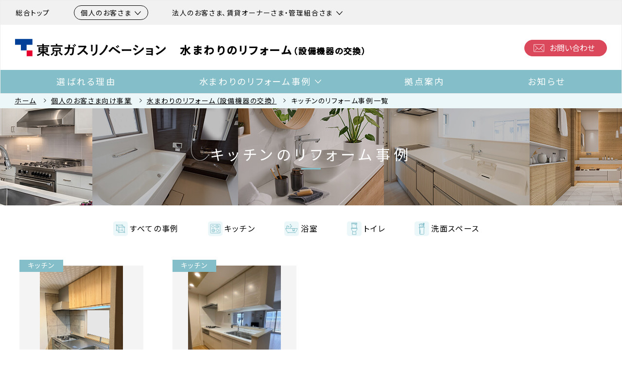

--- FILE ---
content_type: text/html
request_url: https://www.tgrv.co.jp/setsubi_reform/jirei/kitchen.html
body_size: 36169
content:
<!doctype html>
<html>
<head>
<meta charset="utf-8">
<meta name="viewport" content="width=device-width">
<meta name="keywords" content="キッチンのリフォーム事例一覧" />
<meta name="description" content="東京ガスリノベーションのキッチンのリフォーム事例一覧ページです。当社は、リフォームとマンションの買取再販、住宅及び施設に関する各種設備事業を担う会社です。お住まいを便利に暮らしを豊かに、お困りごとをワンストップでサポートいたします。" />
<title>キッチンのリフォーム事例一覧｜東京ガスリノベーション</title>
<meta property="og:title" content="キッチンの水まわりリフォーム事例一覧｜東京ガスリノベーション">
<meta property="og:type" content="article">
<meta property="og:url" content="https://www.tgrv.co.jp/setsubi_reform/jirei/kitchen.html">
<meta property="og:image" content="https://www.tgrv.co.jp/common/images/og_base.jpg">
<meta property="og:site_name" content="東京ガスリノベーション">
<meta property="og:description" content="東京ガスリノベーションのキッチンのリフォーム事例一覧ページです。当社は、リフォームとマンションの買取再販、住宅及び施設に関する各種設備事業を担う会社です。お住まいを便利に暮らしを豊かに、お困りごとをワンストップでサポートいたします。" />
<meta name="twitter:card" content="summary_large_image">
<meta name="twitter:title" content="キッチンのリフォーム事例一覧｜東京ガスリノベーション">
<meta name="twitter:description" content="東京ガスリノベーションのキッチンのリフォーム事例一覧ページです。当社は、リフォームとマンションの買取再販、住宅及び施設に関する各種設備事業を担う会社です。お住まいを便利に暮らしを豊かに、お困りごとをワンストップでサポートいたします。">
<meta name="twitter:image" content="https://www.tgrv.co.jp/common/images/og_base.jpg">
<link type="image/x-icon" rel="shortcut icon" href="/favicon.ico">
<link href="/common/css/base.css?ver=20241001" rel="stylesheet" />
<link href="/common/css/colorbox.css?ver=20230710" rel="stylesheet" />
<link href="/common/css/jirei.css?ver=20230710" rel="stylesheet" />
<script type="application/ld+json" id="DetailJsonLD">
{
  "@context" : "http://schema.org",
  "@type" : "article",
  "about": "キッチンのリフォーム事例一覧｜東京ガスリノベーション",
  "url": "https://www.tgrv.co.jp/setsubi_reform/jirei/kitchen.html",
  "contentLocation": {
    "@type": "Place",
    "name": "日本"
  },
  "copyrightHolder" : {
    "@type": "Organization",
    "name": "東京ガスリノベーション "
  },
  "funder" : {
     "@type": "Organization",
     "name": "東京ガスリノベーション "
  },
  "inLanguage":"ja",
  "isAccessibleForFree":"true",
  "keywords" : ["キッチンのリフォーム事例一覧"],
  "editor" : {
    "@type": "Person",
    "name": "東京ガスリノベーション"
  },
  "author" : {
    "@type": "Person",
    "name": "東京ガスリノベーション",
    "brand": "東京ガスリノベーション",
    "image" : {
      "@type": "ImageObject",
      "url": "https://www.tgrv.co.jp/common/images/og_base.jpg"
    },
    "worksFor": "東京ガスリノベーションのキッチンのリフォーム事例一覧ページです。当社は、リフォームとマンションの買取再販、住宅及び施設に関する各種設備事業を担う会社です。お住まいを便利に暮らしを豊かに、お困りごとをワンストップでサポートいたします。",
    "description": "東京ガスリノベーションのキッチンのリフォーム事例一覧ページです。当社は、リフォームとマンションの買取再販、住宅及び施設に関する各種設備事業を担う会社です。お住まいを便利に暮らしを豊かに、お困りごとをワンストップでサポートいたします。"
  },
  "publisher" : {
    "@type": "Organization",
    "name": "東京ガスリノベーション",
    "logo" : {
      "@type": "ImageObject",
      "name": "https://www.tgrv.co.jp/common/images/og_base.jpg"
    }
  },
  "dateModified" : "2023-7-01T16:00:00+09:00",
  "mainEntityOfPage" : "https://www.tgrv.co.jp/"
}
</script>
<script type="application/ld+json" id="BreadCrumbJsonLD">
{
  "@context": "http://schema.org",
  "@type": "BreadcrumbList",
  "itemListElement": [{
    "@type": "ListItem",
    "position": 1,
    "item": {
     "@id": "https://www.tgrv.co.jp/",
     "name": "東京ガスリノベーション"
    }
  }, {
    "@type": "ListItem",
    "position": 2,
    "item": {
      "@id": "https://www.tgrv.co.jp/consumer/",
      "name": "個人のお客さま向け事業"
    }
  }, {
    "@type": "ListItem",
    "position": 3,
    "item": {
      "@id": "https://www.tgrv.co.jp/setsubi_reform/",
      "name": "水まわりのリフォーム（設備機器の交換）"
    }
  }, {
    "@type": "ListItem",
    "position": 4,
    "item": {
      "@id": "https://www.tgrv.co.jp/setsubi_reform/jirei/kitchen.html",
      "name": "キッチンのリフォーム事例一覧"
    }
  }]
}
</script>
<script src="/common/js/gtm-snippet_tgrv.js"></script>
</head>
<body>
<!-- Google Tag Manager (noscript) -->
<noscript><iframe src="https://www.googletagmanager.com/ns.html?id=GTM-WLJGBG"
height="0" width="0" style="display:none;visibility:hidden"></iframe></noscript>
<!-- End Google Tag Manager (noscript) -->
  <header class="pc">
    <nav class="bgGray nav01 nav01_lightBlue">
        <div class="w1380">
            <ul>
                <li class="top"><a href="/">総合トップ</a></li>
                <li class="consumer prd"><a href="javascript:void(0)">個人のお客さま<span class="arrowBottom"></span></a>
                    <div>
                        <dl>
                            <dt><a href="/consumer/">個人のお客さま向け事業トップ</a></dt>
                            <dd><a href="/reform/">オーダーメイドのリフォーム・リノベーション</a></dd>
                            <dd><a href="/setsubi_reform/">水まわりのリフォーム（設備機器の交換）</a></dd>
                            <dd><a href="/rehousing/">マンションの買取再販</a></dd>
                        </dl>
                    </div>
                </li>
                <li class="business prd"><a href="javascript:void(0)">法人のお客さま、賃貸オーナーさま・管理組合さま<span
                            class="arrowBottom"></span></a>
                    <div>
                        <dl>
                            <dt><a href="/business/">法人のお客さま、賃貸オーナーさま・管理組合さま向け事業トップ</a></dt>
                            <dd><a href="/share_setsubi/">マンション共用部の給排水設備工事・調査診断</a></dd>
                            <dd><a href="/private_setsubi/">マンション専有部の設備機器交換・リフォーム</a></dd>
                            <dd><a href="/pipe/">給排気部材の設計・開発</a></dd>
                            <dd><a href="/fireprotection/">防火区画貫通部材（防火キット）の設計・開発</a></dd>
                            <dd><a href="/safty/">都市ガス安全システム機器の設置・保守・販売</a></dd>
                            <dd><a href="/solar/">太陽光発電システム、蓄電池の設計・設置・保守</a></dd>
                            <dd><a href="/ev/">LED照明、EV充放電設備の設計・設置・保守</a></dd>
                            <dd><a href="https://www.maruryo.co.jp/" target="_blank">マンションやビル､工場の大規模修繕工事･塗装防水工事<br><span class="navChuki">※マルリョウ（東京ガスリノベーション子会社）のサイトに移動します</span></a></dd>
                        </dl>
                    </div>
                </li>
            </ul>
        </div>
    </nav>
    <nav class="nav02 pattern03">
        <div class="w1380">
            <div class="logo_cate_name">
                <div class="logo"><a href="/"><img src="/common/images/logo.svg" alt="東京ガスリフォーム"></a></div>
                <a href="/setsubi_reform/" class="cate_name">水まわりのリフォーム<span class="cate_name_s">（設備機器の交換）</span></a>
            </div>
            <ul>
                <li class="contact"><a href="https://krs.bz/tgrv/m/tgrm-inquire" class="" target="_blank"><span><img
                                src="/common/images/icn_contact_2.svg" alt="" class="svg">お問い合わせ</span></a></li>
            </ul>
        </div>
        <div class="reform_nav">
            <div class="w1380">
                <ul class="reform_ul">
                    <li><a href="/setsubi_reform/#setsubiReformReasonBl">選ばれる理由</a></li>
                    <li class="setsubi_reform_jirei prd"><a href="javascript:void(0)">水まわりのリフォーム事例<span class="arrowBottom"></span></a>
                        <div>
                            <ul>
                                <li class="parent tagLink"><a href="/setsubi_reform/jirei/"><span class="tagTxt tag_all">すべての事例</span></a></li>
                                <li class="parent tagLink"><a href="/setsubi_reform/jirei/kitchen.html"><span class="tagTxt tag_kitchen">キッチン</span></a></li>
                                <li class="parent tagLink"><a href="/setsubi_reform/jirei/bathroom.html"><span class="tagTxt tag_bathroom">浴室</span></a></li>
                                <li class="parent tagLink"><a href="/setsubi_reform/jirei/toilet.html"><span class="tagTxt tag_toilet">トイレ</span></a></li>
                                <li class="parent tagLink"><a href="/setsubi_reform/jirei/washroom.html"><span class="tagTxt tag_washroom">洗面スペース</span></a></li>                           
                            </ul>
                        </div>
                    </li>
                    <li><a href="/setsubi_reform/kyoten/">拠点案内</a></li>
                    <li><a href="/setsubi_reform/#setsubiReformNewsBl">お知らせ</a></li>
                </ul>
            </div>
        </div>
    </nav>
</header>

<header class="smp">
    <div class="inner">
        <div class="logo"><a href="/"><img src="/common/images/logo.svg" alt="東京ガスリフォーム"></a></div>
        <div class="contact prd">
            <a href="https://krs.bz/tgrv/m/tgrm-inquire" target="_blank"><span><img src="/common/images/icn_contact_2.svg" alt="お問い合わせ"
                        class="svg">お問い合わせ</span></a>
            <!-- #tabArea -->
            <div id="tabArea">
                <ul class="tab" id="tab_list">
                    <li><a href="#panel01">個人のお客さま向け事業<br>お問い合わせ窓口</a></li>
                    <li><a href="#panel02">法人のお客さま、賃貸オーナーさま・<br>管理組合さま向け事業 お問い合わせ窓口</a></li>
                </ul>
                <div class="panelArea" id="tab_content">
                    <div class="panel01">
                        <ul>
                            <li><a href="https://krs.bz/tgrv/m/tgrm-inquire" target="_blank">オーダーメイドのリフォーム・リノベーションに関するお問い合わせ</a></li>
                            <li><a href="https://krs.bz/tgrv/m/tgrm-inquire" target="_blank">水まわりのリフォーム（設備機器の交換）に関するお問い合わせ</a></li>
                            <li><a href="https://krs.bz/tgrv/m/sell-inquiry" target="_blank">マンションの売却に関するお問い合わせ</a></li>
                            <li><a href="https://krs.bz/tgrv/m/buy-inquiry" target="_blank">マンションの購入に関するお問い合わせ</a></li>
                        </ul>
                        <p><a href="https://krs.bz/tgrv/m/inquire?e_742=7&e_773=HP" target="_blank">会社全般、人事、その他のお問い合わせ</a></p>
                    </div>
                    <div class="panel02">
                        <ul>
                            <li><a href="https://krs.bz/tgrv/m/inquire_setsubi" target="_blank">マンション共用部の給排水設備工事に関するお問い合わせ</a></li>
                            <li><a href="https://krs.bz/tgrv/m/inquire?e_742=1&e_773=HP" target="_blank">マンション専有部の住宅設備機器に関するお問い合わせ</a></li>
                            <li><a href="https://krs.bz/tgrv/m/inquire?e_742=2&e_773=HP" target="_blank">給排気部材に関するお問い合わせ</a></li>
                            <li><a href="https://krs.bz/tgrv/m/inquire?e_742=3&e_773=HP" target="_blank">防火キットに関するお問い合わせ</a></li>
                            <li><a href="https://krs.bz/tgrv/m/inquire?e_742=4&e_773=HP" target="_blank">防火キットの消防評定マークのご請求</a></li>
                            <li><a href="https://krs.bz/tgrv/m/inquire?e_742=5&e_773=HP" target="_blank">太陽光設備・蓄電池に関するお問い合わせ</a></li>
                            <li><a href="https://krs.bz/tgrv/m/inquire?e_742=6&e_773=HP" target="_blank">LED照明工事・EV充電設備工事・電気設備工事・空調設備工事に関するお問い合わせ</a></li>
                        </ul>
                        <p><a href="https://krs.bz/tgrv/m/inquire?e_742=7&e_773=HP" target="_blank">会社全般、人事、その他のお問い合わせ</a></p>
                    </div>
                </div>
            </div>
            <!-- /#tabArea -->
        </div>
        <div class="toggle prd">
            <a href="javascript:void(0)"><span></span><span></span><span></span></a>
            <div>
                <div class="prdInner">
                    <ul class="column03">
                        <li><a href="/"><span class="linkTxt">総合トップ</span></a></li>
                        <li><a href="/consumer/"><span class="linkTxt">個人のお客さま</span></a></li>
                        <li><a href="/business/"><span class="linkTxt">法人のお客さま<br><span
                                        class="fontS">賃貸オーナーさま</span><br><span class="fontS">管理組合さま</span></span></a>
                        </li>
                    </ul>
                    <dl>
                        <dt class=""><a href="/setsubi_reform/">水まわりのリフォーム（設備機器の交換）トップ</a></dt>
                        <dt class="under"><a href="/setsubi_reform/#setsubiReformReasonBl">選ばれる理由</a></dt>
                        <dt class="under"><a href="/setsubi_reform/jirei/">水まわりのリフォーム事例</a></dt>
                        <dt class="under"><a href="/setsubi_reform/kyoten/">拠点案内</a></dt>
                        <dt class="under"><a href="/setsubi_reform/#setsubiReformNewsBl">お知らせ</a></dt>
                    </dl>
                    <p>
                        <a href="/privacy/" class="privacy"><span>個人情報の取り扱いについて</span></a>
                        <a href="https://home.tokyo-gas.co.jp/gas_power/contact/customer_harassment.html" class="customer" target="_blank"><span>カスタマーハラスメントについて</span></a>
                        <span class="navChuki">※東京ガスのサイトに移動します。</span>
                        <a href="/sitemap/" class="sitemap"><span>サイトマップ</span></a>
                    </p>
                    <div class="closeBtn"><a href="javascript:void(0)"><span><img
                                    src="/common/images/icn_close_white.svg" class="svg" alt="閉じる">閉じる</span></a></div>
                </div>
                <!-- /.prdInner -->
            </div>
        </div>
    </div>
</header>



  <!-- pankuzu -->
  <div id="pankuzu">
    <ul class="w1380">
      <li><a href="/">ホーム</a></li>
      <li><a href="/consumer/">個人のお客さま向け事業</a></li>
      <li><a href="/setsubi_reform/">水まわりのリフォーム（設備機器の交換）</a></li>
      <li>キッチンのリフォーム事例一覧</li>
    </ul>
  </div>
  <!-- /pankuzu -->

    <!-- main -->
    <main>
        <!-- 下層タイトル -->
        <section id="secTit">
            <h1 class="tit"><span class="tit_inner">キッチンのリフォーム事例</span></h1>
        </section>
        <!-- 下層タイトル -->

        <div class="w1200">
            <input type="hidden" name="articleAffiliation" value="キッチン">
            <!-- 下層中身 -->
            <div id="contents">
  <div class="sec_search">
                    <p class="smp">水まわりのリフォーム事例 検索メニュー</p>
                    <ul>
                        <li><a href="/setsubi_reform/jirei/"><span class="tag_all">すべての事例</span></a></li>
                        <li><a href="/setsubi_reform/jirei/kitchen.html"><span class="tag_kitchen">キッチン</span></a></li>
                        <li><a href="/setsubi_reform/jirei/bathroom.html"><span class="tag_bathroom">浴室</span></a></li>
                        <li><a href="/setsubi_reform/jirei/toilet.html"><span class="tag_toilet">トイレ</span></a></li>
                        <li><a href="/setsubi_reform/jirei/washroom.html"><span class="tag_washroom">洗面スペース</span></a></li>
                    </ul>
                </div>
          <ul id="sort_list" class="mtBl">
           </ul>
            
            <!-- pagenation starg -->
          <ul class="pagenation">
          </ul>
            
  <div class="search_under">
                    <div class="sec_search">
                        <ul>
                            <li><a href="/setsubi_reform/jirei/"><span class="tag_all">すべての事例</span></a></li>
                            <li><a href="/setsubi_reform/jirei/kitchen.html"><span class="tag_kitchen">キッチン</span></a></li>
                            <li><a href="/setsubi_reform/jirei/bathroom.html"><span class="tag_bathroom">浴室</span></a></li>
                            <li><a href="/setsubi_reform/jirei/toilet.html"><span class="tag_toilet">トイレ</span></a></li>
                            <li><a href="/setsubi_reform/jirei/washroom.html"><span class="tag_washroom">洗面スペース</span></a></li>
                        </ul>
                    </div>
                </div>

            </div>
            <!-- /下層中身 -->

        </div>
        <!-- /.w1200 -->
    </main>
    <!-- /main -->
  <footer>
    <div class="bgGray">
        <div class="w1380">
            <p id="pagetop"><a href="javascript:void(0)"><img src="/common/images/icn_pagetop.svg" alt="ページトップ"></a></p>
            <div class="pattern03">
                <p class="lead_txt">水まわりのリフォーム、<br class="smp">給湯器など設備機器の交換のご依頼は<br class="smp">お気軽にどうぞ。</p>
                <div class="logo_address">
                    <div class="logo"><a href="/"><img src="/common/images/logo.svg" alt="東京ガスリフォーム"></a></div>
                    <div class="address">〒142-0043<br>東京都品川区二葉2‐9‐15 NFパークビル2F</div>
                </div>
                <div class="contactBtn whiteBtn"><a href="https://krs.bz/tgrv/m/tgrm-inquire" target="_blank"><span><img src="/common/images/icn_contact_2.svg" alt="" class="svg">お問い合わせ</span></a></div>
            </div>
            <nav class="pcNav">
<div class="column03">    
    <div>
        <div class="borderBlLink"><a href="/consumer/"><span class="linkTxt">個人のお客さま向け事業</span></a></div>
        <div class="acdBl"><span>オーダーメイドのリフォーム・リノベーション</span></div>
        <dl>
                <dt><a href="/reform/">トップページ</a></dt>
                <dt class="acdBl"><span>リフォーム・リノベーション事例</span></dt>
                <dd><a href="/reform/jirei/">すべての事例</a>
                        <a href="/reform/jirei/mansion.html">マンションの事例</a>
                        <a href="/reform/jirei/kodate.html">戸建ての事例</a>
                        <dl>
                            <dt class="acdBl"><span>テーマで探す</span></dt>
                            <dd>
                                    <a href="/reform/jirei/theme01.html">全面リフォーム</a>
                                    <a href="/reform/jirei/theme02.html">間取り変更</a>
                                    <a href="/reform/jirei/theme03.html">セカンドライフ</a>
                                    <a href="/reform/jirei/theme04.html">子育て世帯</a>
                                    <a href="/reform/jirei/theme05.html">二世帯</a>
                                    <a href="/reform/jirei/theme06.html">シングルライフ</a>
                                    <a href="/reform/jirei/theme07.html">ワークスペース・趣味の部屋</a>
                                    <a href="/reform/jirei/theme08.html">収納充実</a>
                                    <a href="/reform/jirei/theme09.html">耐震</a>
                                    <a href="/reform/jirei/theme10.html">省エネ＆断熱</a>
                                    <a href="/reform/jirei/theme11.html">バリアフリー</a>
                                    <a href="/reform/jirei/theme12.html">ペット</a>
                                    <a href="/reform/jirei/theme13.html">自然素材</a>
                                    <a href="/reform/jirei/theme14.html">増築</a>
                                    <a href="/reform/jirei/theme15.html">受賞事例</a>                            
                            </dd>
                        </dl>
                        <dl>
                            <dt class="acdBl"><span>部位で探す</span></dt>
                            <dd>
                                    <a href="/reform/jirei/bui01.html">キッチン</a>
                                    <a href="/reform/jirei/bui02.html">リビング・ダイニング</a>
                                    <a href="/reform/jirei/bui03.html">浴室</a>
                                    <a href="/reform/jirei/bui04.html">トイレ</a>
                                    <a href="/reform/jirei/bui05.html">洗面スペース</a>
                                    <a href="/reform/jirei/bui06.html">子供部屋</a>
                                    <a href="/reform/jirei/bui07.html">寝室</a>
                                    <a href="/reform/jirei/bui08.html">和室</a>
                                    <a href="/reform/jirei/bui09.html">ワークスペース・趣味の部屋</a>
                                    <a href="/reform/jirei/bui10.html">玄関・ホール・廊下</a>
                                    <a href="/reform/jirei/bui11.html">ガーデン・エクステリア</a>
                                    <a href="/reform/jirei/bui12.html">外壁・屋根</a>                      
                            </dd>
                        </dl>                    
                        <dl>
                            <dt class="acdBl"><span>価格帯で探す</span></dt>
                            <dd>
                                   <a href="/reform/jirei/price01.html">200万円～500万円未満</a>
                                    <a href="/reform/jirei/price02.html">500万円～1000万円未満</a>
                                    <a href="/reform/jirei/price03.html">1000万円以上</a>                 
                            </dd>
                        </dl> 
                        <dl>
                            <dt class="acdBl"><span>エリアで探す</span></dt>
                            <dd>
                                    <a href="/reform/jirei/tokyo.html">東京</a>
                                    <a href="/reform/jirei/kanagawa.html">神奈川</a>
                                    <a href="/reform/jirei/saitama_chiba.html">埼玉・千葉</a>
                            </dd>
                        </dl>  
                        <a href="/reform/jirei/tag.html">タグで探す</a>
            </dd>
            <dt><a href="/reform/gallery/">フォトギャラリー</a></dt>
            <dt><a href="/reform/column/">お役立ちコラム</a></dt>
            <dt class="acdBl"><span>オーダーメイドのリフォームの強み</span></dt>
            <dd>
                <a href="/reform/reason/">オーダーメイドのリフォームの強みトップ</a>
                <a href="/reform/reason/ourreform.html">東京ガスリノベーションのリノベーションとは？</a>
                <a href="/reform/reason/#omoiBl">私たちの想い</a>
                <a href="/reform/reason/#kodawariBl"> 私たちのこだわり</a>
                <a href="/reform/reason/interview.html">リノベ成功体験談</a>
                <a href="/reform/reason/voice.html">お客さまの声・評判</a>
                <a href="/reform/reason/#reformSupportBl">私たちのサポート</a>
            </dd>
            <dt class="acdBl"><span>拠点案内</span></dt>
            <dd>
                  <a href="/reform/shop/">拠点案内トップ</a>
                  <a href="/reform/shop/tokyo.html">リヴィングモア東京</a>
                  <a href="/reform/shop/kanagawa.html">リヴィングモア神奈川</a>
            </dd>
            <dt><a href="/reform/news/">お知らせ</a></dt>
        </dl>
        <div class="acdBl"><span>水まわりのリフォーム（設備機器の交換）</span></div>
        <dl>
            <dt><a href="/setsubi_reform/">トップページ</a></dt>
            <dt><a href="/setsubi_reform/#setsubiReformReasonBl">選ばれる理由</a></dt>
            <dt class="acdBl"><span>水まわりのリフォーム事例</span></dt>
            <dd>
                <a href="/setsubi_reform/jirei/">すべての事例</a>
                <a href="/setsubi_reform/jirei/kitchen.html">キッチン</a>
                <a href="/setsubi_reform/jirei/bathroom.html">浴室</a>
                <a href="/setsubi_reform/jirei/toilet.html">トイレ</a>
                <a href="/setsubi_reform/jirei/washroom.html">洗面スペース</a>
            </dd>
            <dt><a href="/setsubi_reform/kyoten/">拠点案内</a></dt>
            <dt><a href="/setsubi_reform/#setsubiReformNewsBl">お知らせ</a></dt>
        </dl>        
        <div class="acdBl"><span>マンションの買取再販</span></div>
        <dl>
            <dt><a href="/rehousing/">トップページ</a></dt>
            <dt class="acdBl"><span>マンションの売却をお考えのお客さまへ</span></dt>
            <dd>
                <a href="/rehousing/sell.html">マンションの売却をお考えのお客さまへ</a>
                <a class="inPageAnchor_2" href="/rehousing/sell.html#rehousingSecFeatureBl">当社の買取サービスの特徴</a>
                <a class="inPageAnchor_2" href="/rehousing/sell.html#rehousingSecDifferenceBl">一般的な仲介取引との違い</a>
                <a class="inPageAnchor_2" href="/rehousing/sell.html#rehousingSecFlowBl">査定依頼から物件売却までの流れ</a>
                <a class="inPageAnchor" href="/rehousing/sell.html#rehousingSecVoiceBl">お客さまの声</a>
                <a class="inPageAnchor" href="/rehousing/sell.html#rehousingSecFaqBl">よくある質問</a>
                <a class="inPageAnchor" href="/rehousing/sell.html#rehousingSecContactformBl">査定申込フォーム</a>
            </dd>
            <dt class="acdBl"><span>リノベマンションの購入をお考えのお客さまへ</span></dt>
            <dd>
                <a href="/rehousing/buy.html">リノベマンションの購入をお考えのお客さまへ</a>
                <a class="inPageAnchor_2" href="/rehousing/achievement/">リノベマンション事例集</a>
                <a class="inPageAnchor" href="/rehousing/nowonsale/">販売中物件</a>
            </dd>
            <dt><a href="/rehousing/#newsBl">お知らせ</a></dt>
        </dl>        
    </div>
    
    <div>
        <div class="borderBlLink"><a href="/business/"><span class="linkTxt">法人のお客さま、賃貸オーナーさま・<br>管理組合さま向け事業</span></a></div>
        <div><a href="/share_setsubi/">マンション共用部の給排水設備工事・調査診断</a></div>
        <div><a href="/private_setsubi/">マンション専有部の設備機器交換・リフォーム</a></div>
        <div><a href="/pipe/">給排気部材の設計・開発</a></div>
        <div><a href="/fireprotection/">防火区画貫通部材（防火キット）の設計・開発</a></div>
        <div><a href="/safty/">都市ガス安全システム機器の設置・保守・販売</a></div>
        <div><a href="/solar/">太陽光発電システム、蓄電池の設計・設置・保守</a></div>
        <div><a href="/ev/">LED照明、EV充放電設備の設計・設置・保守</a></div>
        <div><a href="https://www.maruryo.co.jp/" target="_blank">マンションやビル､工場の大規模修繕工事･塗装防水工事<span class="navChuki">※マルリョウ（東京ガスリノベーション子会社）のサイトに移動します</span></a></div>
    </div>
    <div>
        <div><a href="/company/">会社情報</a></div>
        <div><a href="/recruit/">採用情報</a></div>
        <div><a href="/news/">お知らせ</a></div>
        <div class="noLineLink"><a href="/privacy/">個人情報の取り扱いについて</a></div>
        <div class="noLineLink"><a href="https://home.tokyo-gas.co.jp/gas_power/contact/customer_harassment.html" target="_blank">カスタマーハラスメントについて</a><span class="navChuki">※東京ガスのサイトに移動します。</span></div>
        <div class="noLineLink"><a href="/sitemap/">サイトマップ</a></div>
    </div>
    
</div>    
</nav>

<nav class="spNav">
    <ul class="column03">
        <li><a href="/"><span class="linkTxt">総合トップ</span></a></li>
        <li><a href="/consumer/"><span class="linkTxt">個人のお客さま</span></a></li>
        <li><a href="/business/"><span class="linkTxt">法人のお客さま<br><span class="fontS">賃貸オーナーさま</span><br><span class="fontS">管理組合さま</span></span></a></li>
    </ul>
    <div class="flexBl">
        <dl>
            <dt><a href="/company/">会社情報</a></dt>
            <dt><a href="/recruit/">採用情報</a></dt>
            <dt><a href="/news/">お知らせ</a></dt>
         </dl>
        <dl>
            <dt class="elParent"><a href="/consumer/">個人のお客さま向け事業</a></dt>
            <dt class="acdBl"><span>オーダーメイドの<br class="smp">リフォーム・リノベーション</span></dt>
            <dd>
                <a href="/reform/">トップページ</a>
                <a href="/reform/jirei/">リフォーム・リノベーション事例</a>
                <a href="/reform/gallery/">フォトギャラリー</a>
                <a href="/reform/column/">お役立ちコラム</a>
                <a href="/reform/reason/">オーダーメイドのリフォームの強み</a>
                <a href="/reform/shop/">拠点案内</a>
                <a href="/reform/news/">お知らせ</a>
            </dd>
            <dt class="acdBl"><span>水まわりのリフォーム（設備機器の交換）</span></dt>
            <dd>
                <a href="/setsubi_reform/">トップページ</a>
                <a href="/setsubi_reform/#setsubiReformReasonBl">選ばれる理由</a>
                <a href="/setsubi_reform/jirei/">水まわりのリフォーム事例</a>
                <a href="/setsubi_reform/kyoten/">拠点案内</a>
                <a href="/setsubi_reform/#setsubiReformNewsBl">お知らせ</a>
            </dd>
            <dt class="acdBl elLastChild"><span>マンションの買取再販</span></dt>
            <dd>
                <a href="/rehousing/">トップページ</a>
                <a href="/rehousing/sell.html">マンションの売却をお考えのお客さまへ</a>
                <a href="/rehousing/buy.html">リノベマンションの購入をお考えのお客さまへ</a>
                <a href="/rehousing/#newsBl">お知らせ</a>
            </dd>
        </dl>
        <dl>
            <dt class="elParent"><a href="/business/">法人のお客さま、賃貸オーナーさま・管理組合さま向け事業</a></dt>
            <dd><a href="/share_setsubi/">マンション共用部の給排水設備工事・調査診断</a></dd>
            <dd><a href="/private_setsubi/">マンション専有部の設備機器交換・リフォーム</a></dd>
            <dd><a href="/pipe/">給排気部材の設計・開発</a></dd>
            <dd><a href="/fireprotection/">防火区画貫通部材（防火キット）の設計・開発</a></dd>
            <dd><a href="/safty/">都市ガス安全システム機器の設置・保守・販売</a></dd>
            <dd><a href="/solar/">太陽光発電システム、蓄電池の設計・設置・保守</a></dd>
            <dd><a href="/ev/">LED照明、EV充放電設備の設計・設置・保守</a></dd>
            <dd class="elLastChild"><a href="https://www.maruryo.co.jp/" target="_blank">マンションやビル､工場の大規模修繕工事･塗装防水工事<br><span class="navChuki">※マルリョウ（東京ガスリノベーション子会社）のサイトに移動します</span></a></dd>
        </dl>
    </div>
    <p>
        <a href="/privacy/" class="privacy"><span>個人情報の取り扱いについて</span></a>
        <a href="https://home.tokyo-gas.co.jp/gas_power/contact/customer_harassment.html" class="customer" target="_blank"><span>カスタマーハラスメントについて</span></a><span class="navChuki">※東京ガスのサイトに移動します。</span>
        <a href="/sitemap/" class="sitemap"><span>サイトマップ</span></a>
    </p>
</nav>        
            <ul class="bnrArea">
              <li class="hover"><a href="http://www.tokyo-gas.co.jp/" target="_blank" class="hover"><img src="/common/images/banner01.jpg" alt="TOKYO GAS" width="160" height="50"></a></li>
              <li class="hover"><a href="https://www.tokyogas-lia.co.jp/" target="_blank" class="hover"><img src="/common/images/banner05.jpg" alt="TGLiA" width="160" height="50"></a></li>
            </ul>
            <div class="linkRightArea"><a href="/privacy/">個人情報の取り扱いについて</a> ｜ <a href="https://home.tokyo-gas.co.jp/gas_power/contact/customer_harassment.html" target="_blank">カスタマーハラスメントについて</a> ｜ <a href="/sitemap/">サイトマップ</a></div>        
            <p class="copy">Copyright Tokyo Gas Renovation Co.Ltd.All rights reserved.</p>
        </div>
    </div>            
</footer>
<script src="/common/js/jquery.min.js"></script>
<script src="/common/js/jquery.colorbox-min.js"></script>
<script src="/common/js/desvg.js"></script>　
<script src="/common/js/common.js"></script>
<script src="/common/js/jquery.fancybox.js"></script>
<script src="/common/js/jirei.js"></script>
<script src="/js/setsubi-reform-jirei.js"></script>
</body>
</html>
            

--- FILE ---
content_type: text/css
request_url: https://www.tgrv.co.jp/common/css/base.css?ver=20241001
body_size: 140109
content:
@charset "UTF-8";
@import url(https://fonts.googleapis.com/css2?family=Noto+Sans+JP:wght@300;400;500&display=swap&subset=japanese);

/*-----reset-----*/
html {
    margin: 0;
    padding: 0;
    overflow: auto;
    font-size: 16px;
}

body {
    margin: 0;
    padding: 0;
    color: #000000;
    font-family: "Noto Sans JP", "游ゴシック体", YuGothic, "メイリオ", Meiryo, "ヒラギノ角ゴ Pro W3", "Hiragino Kaku Gothic Pro", "ＭＳ Ｐゴシック", "MS PGothic", sans-serif;
    position: relative;
    font-feature-settings: "palt";
    letter-spacing: 0.1em;
    line-height: 1;
    word-break: break-all;
}

a img {
    border: none;
}

img {
    vertical-align: bottom;
}

aside {
    display: block;
}

h1,
h2,
h3,
h4,
h5 {
    margin: 0;
    padding: 0;
    font-weight: normal;
    line-height: 1.4;
}

h1,
h2,
h3,
h4,
h5,
p {
    margin: 0;
    padding: 0;
    font-weight: normal;
}

ul,
ul li,
dl,
dt,
dd {
    list-style: none;
    margin: 0;
    padding: 0;
}

article,
aside,
canvas,
details,
figcaption,
figure,
footer,
header,
hgroup,
menu,
section,
summary {
    display: block;
    clear: both;
    margin: 0;
    padding: 0;
}

a {
    color: #000;
    text-decoration: none;
}

a:hover {
    text-decoration: underline;
}

p {
    line-height: 1.8;
}

svg {
    fill: currentColor;
}

.smp {
    display: none;
}

.mb0 {
    margin-bottom: 0 !important;
}

.taR {
    text-align: right;
}

.taC {
    text-align: center;
}

.fontB {
    font-weight: bold;
}

.d_inlineB {
    display: inline-block;
}

.hover * {
    transition: all .3s ease;
    -webkit-transition: all .3s ease;
}

.hover:hover * {
    opacity: 0.8;
    text-decoration: none;
}

.w1000 {
    max-width: 1000px;
    margin: 0 auto;
    padding: 0 30px;
}

.w1200 {
    max-width: 1200px;
    margin: 0 auto;
    padding: 0 30px;
}

.w1260 {
    max-width: 1260px;
    margin: 0 auto;
    padding: 0 30px;
}

.w1380 {
    max-width: 1380px;
    margin: 0 auto;
    padding: 0 30px;
}


@media screen and (max-width: 767px) {
    html {
        font-size: 16px;
    }

    .smp {
        display: inline-block;
    }

    .pc {
        display: none;
    }

    img {
        width: 100%;
        height: auto;
    }

    .w1000,
    .w1100,
    .w1200,
    .w1260,
    .w1380 {
        padding: 0 5%;
    }

}

@media screen and (max-width: 480px) {
    html {
        font-size: 14px;
    }

}


/*-----header-----*/
header {
    border: 1px solid #eeeeee;
    background-color: #fff;

    transition: all .5s ease-in-out;
    -webkit-transition: all .5s ease-in-out;
}

header .bgGray {
    background: #f1f1f1;
    padding: 10px 0;
}

header .bgGray .w1380 {
    height: 100%;
}

header .nav01 ul {
    height: 100%;
    display: table;
    margin-left: -13px;
}

header .nav01 li {
    display: table-cell;
    vertical-align: middle;
    padding-right: 35px;
    font-size: 0.875rem;
    /*14px*/
}

header .nav01 li:last-child {
    padding-right: 0;
}

header .nav01 li a {
    display: block;
    padding: 7px 13px;
    box-sizing: border-box;
    border-radius: 20px;
    text-decoration: none;
    transition: all .3s ease;
    -webkit-transition: all .3s ease;
    border: 1px solid #f1f1f1;
    white-space: nowrap;
}

header .nav01 li a .navChuki{
    font-size: 0.7rem;
}

body.index[data-name="top"] header .nav01 li.top>a,
body#reform header .nav01 li.prd:nth-child(2)>a,
body#setsubi_reform header .nav01 li.prd:nth-child(2)>a,
body#rehousing header .nav01 li.prd:nth-child(2)>a,
body#consumer header .nav01 li.prd:nth-child(2)>a,
body#business header .nav01 li.prd:nth-child(3)>a,
body#pipe header .nav01 li.prd:nth-child(3)>a,
body#fireprotection header .nav01 li.prd:nth-child(3)>a,
body#safty header .nav01 li.prd:nth-child(3)>a,
body#solar header .nav01 li.prd:nth-child(3)>a,
body#ev header .nav01 li.prd:nth-child(3)>a,
body#share_setsubi header .nav01 li.prd:nth-child(3)>a,
body#private_setsubi header .nav01 li.prd:nth-child(3)>a {
    border: 1px solid #000;
}

header .nav01 li.prd {
    position: relative;
}

header .nav01 li.prd .arrowBottom {
    background: url("../images/arrow_bottom.svg") no-repeat right center;
    background-size: 13px auto;
    padding-right: 20px;
    position: relative;
    top: 1px;
}

header .nav01 li.prd>div {
    /* display: block!important; */
    display: none;
    position: absolute;
    top: 39px;
    margin: 0 auto;
    padding: 20px;
    z-index: 2;
    background: #f1f1f1;
    /* border: 1px solid #eee; */
    box-sizing: border-box;
}

header .nav01 li.prd.consumer>div {
    left: -19px;
    width: 400px;
}

header .nav01 li.prd.business>div {
    left: -19px;
    width: 530px;
}

header .nav01 li.prd>div dl {
    line-height: 1.5;
}

header .nav01 li.prd>div dl dt {
    margin-bottom: 15px;
    border-bottom: 1px solid #ccc;
    position: relative;
}

header .nav01 li.prd>div dl dt a {
    border: none;
    padding: 0 10px 10px 25px;
    /* padding: 0 30px 10px 10px; */
    display: block;
}

header .nav01 li.prd>div dl dt a:hover,
header .nav01 li.prd>div dl dd a:hover {
    text-decoration: underline;
    text-decoration-thickness: 1px;
}

header .nav01 li.prd>div dl dt a::before {
    content: '';
    display: inline-block;
    width: 7px;
    height: 14px;
    /* background: url(/common/images/arrow_right_green.svg) no-repeat center/cover; */
    position: absolute;
    left: 10px;
    /* right: 10px; */
}

header .nav01 li.prd>div dl dd a::before {
    content: '';
    display: inline-block;
    width: 5px;
    height: 10px;
    /* background: url(/common/images/arrow_right_green.svg) no-repeat center/cover; */
    position: absolute;
    left: 26px;
    /* left: 12px; */
}

header .nav01.nav01_green li.prd>div dl dt a::before,
header .nav01.nav01_green li.prd>div dl dd a::before {
    background: url(/common/images/arrow_right.svg) no-repeat center/cover;
    /* background: url(/common/images/arrow_right_green.svg) no-repeat center/cover; */
}

header .nav01.nav01_lightBlue li.prd>div dl dt a::before,
header .nav01.nav01_lightBlue li.prd>div dl dd a::before {
    background: url(/common/images/arrow_right.svg) no-repeat center/cover;
    /* background: url(/common/images/arrow_right_blue.svg) no-repeat center/cover; */
}

header .nav01.nav01_blue li.prd>div dl dt a::before,
header .nav01.nav01_blue li.prd>div dl dd a::before {
    background: url(/common/images/arrow_right.svg) no-repeat center/cover;
    /* background: url(/common/images/arrow_right_blue_02.svg) no-repeat center/cover; */
}

header .nav01 li.prd>div dl dt a::before {
    top: 4px;
}

header .nav01 li.prd>div dl dd a::before {
    top: 17px;
}

header .nav01 li.prd>div dl dd {
    /* padding-left: 13px; */
    position: relative;
}

header .nav01 li.prd>div dl dd a {
    border: none;
    padding: 10px 10px 10px 37px;
    /* padding: 10px 30px 10px 10px; */
}


/* active */
header .nav01 li a:hover,
header .nav01 li.prd_active>a {
    border: 1px solid #000;
}

header .nav02 {
    /* padding: 25px 0 0; */
    padding: 25px 0 25px;
    background-color: #fff;
}

header .nav02 .w1380 {
    display: flex;
    justify-content: space-between;
}

header .nav02 .logo {
    width: 310px;
    transition: all .5s ease-in-out;
    -webkit-transition: all .5s ease-in-out;
}

header.fixed_hd .nav02 .logo {
    width: 260px;
}

header .nav02 .logo a img {
    width: 310px;
    height: 36px;
}

header.fixed_hd .nav02 .logo a img {
    width: 100%;
    height: auto;
}

header .nav02 ul {
    display: table;
    padding-top: 12px;
}

header .nav02 li {
    display: table-cell;
    padding-left: 60px;
    font-size: 1rem;
    /*16px*/
    /* letter-spacing: 0; */
}

header .nav02 li.prd {
    position: relative;
}

header .nav02 li.prd.reform,
header .nav02 li.prd.reason {
    position: static;
}

header .nav02 li.prd>a {
    background: url("../images/arrow_bottom.svg") no-repeat right center;
    background-size: 12px auto;
    padding-right: 20px;
    padding-bottom: 1px;
}

header .nav02 li.prd_active>a {
    border-bottom: 1px solid #000;
}

header .nav02 li.about.prd_active>a {
    /* border-bottom: none; */
}

header .nav02 li.about.prd_active>a:hover {
    text-decoration: none;
}

header .nav02 li.prd>div {
    display: none;
    position: absolute;
    top: 53px;
    margin: 0 auto;
    padding: 20px;
    z-index: 51;
    background: #f1f1f1;
    /* border: 1px solid #eee; */
    box-sizing: border-box;
}

header.fixed_hd .nav02 li.prd>div {
    top: 35px;
}

header .nav02 li.prd>div.prdFlex {
    display: none;
}

header .nav02 li.prd.prd_active>div.prdFlex {
    display: flex;
    /* justify-content: space-around; */
    justify-content: space-between;
}

header .nav02 li.prd.reform>div.prdFlex {
    justify-content: space-around;
}

header .nav02 li.prd.reform>div.prdFlex>div {
    display: flex;
    justify-content: space-between;
    width: 48%;
    box-sizing: border-box;
}

header .nav02 li.prd>div.prdFlex.prdFlexFold {
    flex-wrap: wrap;
}

header .nav02 li.prd.about>div {
    left: -330px;
    width: 980px;
}

header.fixed_hd .nav02 li.prd.about>div {
    left: -480px;
}

header .nav02 li.prd.sell>div {
    top: 38px;
    left: 0;
    width: 877px;
}

body#rehousing header .nav02 li.prd.sell>div {
    left: -28px;
    width: 427px;
}

header .nav02 li.prd.house>div {
    top: 38px;
    left: 0;
    width: 340px;
}

header .nav02 li.prd.pipe>div {
    top: 38px;
    left: 0;
    width: 410px;
}

header .nav02 li.prd.gas>div {
    top: 38px;
    left: 0;
    width: 367px;
}

header .nav02 li.prd.energy>div {
    top: 38px;
    left: auto;
    right: 0;
    width: 317px;
}

body#rehousing header .nav02 li.prd.buy>div {
    top: 38px;
    left: auto;
    right: -23px;
    width: 477px;
}

header .nav02 li.prd.buy:nth-child(1)>div {
    left: 50px;
}

header .nav02 li.prd.buy:nth-child(2)>div {
    left: -340px;
}

header .nav02 li.prd.buy:nth-child(3)>div {
    left: -340px;
}

header .nav02 li.prd.buy:nth-child(4)>div {
    left: auto;
    right: 0;
}

header .nav02 li.prd.reform>div {
    top: 37px;
    left: 0;
    width: 100%;
}

header .nav02 li.prd.reason>div {
    top: 37px;
    left: 0;
    width: 100%;
}

header .nav02 li.prd.reason>div>div {
    width: 49%;
    box-sizing: border-box;
    display: flex;
    justify-content: space-between;
    flex-wrap: wrap;
}

header .nav02 li.prd>div dl,
header .nav02 li.prd>div>ul,
header .nav02 li.prd.reform>div>div>ul,
header .nav02 li.prd.reason>div>div>ul {
    line-height: 1.5;
    display: block;
    padding-top: 0;
}

header .nav02 li.prd.reform>div>ul,
header .nav02 li.prd.reform>div>div>ul {
    width: 48%;
    box-sizing: border-box;
}

header .nav02 li.prd>div>ul.w100,
header .nav02 li.prd>div>div>ul.w100 {
    width: 100%;
    box-sizing: border-box;
}

header .nav02 li.prd.reason>div ul:not(.w100),
header .nav02 li.prd.reason>div>div ul:not(.w100) {
    width: 48%;
    box-sizing: border-box;
}

header .nav02 li.prd>div dl+dl,
header .nav02 li.prd>div>ul+ul {
    /* margin-top: 30px; */
}

header .nav02 li.prd>div>ul>li,
header .nav02 li.prd.reform>div>div>ul>li,
header .nav02 li.prd.reason>div>div>ul>li {
    display: block;
    padding-left: 0;
    font-size: inherit;
    position: relative;
}

header .nav02 li.prd>div dl dt,
header .nav02 li.prd>div>div dl dt,
header .nav02 li.prd>div>ul>li.parent,
header .nav02 li.prd>div>div>ul>li.parent {
    margin-bottom: 15px;
    border-bottom: 1px solid #ccc;
    position: relative;
}

header .nav02 li.prd.house>div>ul>li.parent:last-child,
header .nav02 li.prd.pipe>div>ul>li.parent:last-child,
header .nav02 li.prd.gas>div>ul>li.parent:last-child,
header .nav02 li.prd.energy>div>ul>li.parent:last-child {
    border-bottom: none;
    margin-bottom: 0;
}

header .nav02 li.prd>div dl dt.noLink,
header .nav02 li.prd>div>ul>li.parent.noLink,
header .nav02 li.prd>div>div>ul>li.parent.noLink {
    padding: 0 10px 10px 10px;
    margin-bottom: 10px;
}

header .nav02 li.prd.reason>div>div>ul>li.parent.noLink {
    padding: 0 10px 10px 26px;
}

header .nav02 li.prd.reform>div dl dt.noLink,
header .nav02 li.prd.reform>div>ul>li.parent.noLink,
header .nav02 li.prd.reform>div>div>ul>li.parent.noLink {
    padding: 0 10px 10px 42px;
}

header .nav02 li.prd>div dl dd+dt.noLink,
header .nav02 li.prd>div>ul>li.child+li.parent.noLink,
header .nav02 li.prd>div>div>ul>li.child+li.parent.noLink {
    margin-top: 50px;
}

header .nav02 li.prd>div dl dt.noLink::before,
header .nav02 li.prd>div>ul>li.parent.noLink::before,
header .nav02 li.prd>div>div>ul>li.parent.noLink::before {
    content: '';
    display: inline-block;
    width: 30px;
    height: 30px;
    border-radius: 5px;
    position: absolute;
    left: 5px;
    top: -2px;
    transition: all .3s;
}

header .nav02 li.prd>div dl dt.noLink.tag_theme::before,
header .nav02 li.prd>div>ul>li.parent.noLink.tag_theme::before,
header .nav02 li.prd>div>div>ul>li.parent.noLink.tag_theme::before {
    background: #E8F5E8 url(/common/images/icn_tag_theme.svg) no-repeat center/cover;
}

header .nav02 li.prd>div dl dt.noLink.tag_bui::before,
header .nav02 li.prd>div>ul>li.parent.noLink.tag_bui::before,
header .nav02 li.prd>div>div>ul>li.parent.noLink.tag_bui::before {
    background: #E8F5E8 url(/common/images/icn_tag_bui.svg) no-repeat center/cover;
}

header .nav02 li.prd>div dl dt.noLink.tag_price::before,
header .nav02 li.prd>div>ul>li.parent.noLink.tag_price::before,
header .nav02 li.prd>div>div>ul>li.parent.noLink.tag_price::before {
    background: #E8F5E8 url(/common/images/icn_tag_price.svg) no-repeat center/cover;
}

header .nav02 li.prd>div dl dt.noLink.tag_area::before,
header .nav02 li.prd>div>ul>li.parent.noLink.tag_area::before,
header .nav02 li.prd>div>div>ul>li.parent.noLink.tag_area::before {
    background: #E8F5E8 url(/common/images/icn_tag_area.svg) no-repeat center/cover;
}

header .nav02 li.prd>div dl dt.tagLink a .tagTxt,
header .nav02 li.prd>div>ul>li.parent.tagLink a .tagTxt,
header .nav02 li.prd>div>div>ul>li.parent.tagLink a .tagTxt {
    position: relative;
    padding-left: 39px;
}

header .nav02 li.prd>div dl dt.tagLink a .tagTxt::before,
header .nav02 li.prd>div>ul>li.parent.tagLink a .tagTxt::before,
header .nav02 li.prd>div>div>ul>li.parent.tagLink a .tagTxt::before {
    content: '';
    display: inline-block;
    width: 30px;
    height: 30px;
    border-radius: 5px;
    position: absolute;
    left: 0;
    top: -2px;
    transition: all .3s;
}

header .nav02 li.prd>div dl dt.tagLink a .tagTxt.tag_all::before,
header .nav02 li.prd>div>ul>li.parent.tagLink a .tagTxt.tag_all::before,
header .nav02 li.prd>div>div>ul>li.parent.tagLink a .tagTxt.tag_all::before {
    background: #E8F5E8 url(/common/images/icn_tag_all.svg) no-repeat center/cover;
}

header .nav02 li.prd>div dl dt.tagLink a .tagTxt.tag_mansion::before,
header .nav02 li.prd>div>ul>li.parent.tagLink a .tagTxt.tag_mansion::before,
header .nav02 li.prd>div>div>ul>li.parent.tagLink a .tagTxt.tag_mansion::before {
    background: #E8F5E8 url(/common/images/icn_tag_mansion.svg) no-repeat center/cover;
}

header .nav02 li.prd>div dl dt.tagLink a .tagTxt.tag_kodate::before,
header .nav02 li.prd>div>ul>li.parent.tagLink a .tagTxt.tag_kodate::before,
header .nav02 li.prd>div>div>ul>li.parent.tagLink a .tagTxt.tag_kodate::before {
    background: #E8F5E8 url(/common/images/icn_tag_kodate.svg) no-repeat center/cover;
}

header .nav02 li.prd>div dl dt.tagLink a .tagTxt.tag_tag::before,
header .nav02 li.prd>div>ul>li.parent.tagLink a .tagTxt.tag_tag::before,
header .nav02 li.prd>div>div>ul>li.parent.tagLink a .tagTxt.tag_tag::before {
    background: #E8F5E8 url(/common/images/icn_tag_green.svg) no-repeat center/cover;
}

header .nav02 li.prd>div dl dt a,
header .nav02 li.prd>div>ul>li.parent a,
header .nav02 li.prd>div>div>ul>li.parent a,
header .nav02 .reform_ul>li.prd>div dl dt a,
header .nav02 .reform_ul>li.prd>div ul li.parent a {
    border: none;
    padding: 0 10px 10px 26px;
    /* padding: 0 30px 10px 10px; */
    display: block;
    font-size: 1rem;
}

header .nav02 .reform_ul>li.prd>div>div ul li.parent a,
header .nav02 .reform_ul>li.prd>div ul li.parent a {
    border: none;
    /* padding: 0 10px 10px 45px; */
    /* padding: 0 30px 10px 10px; */
    display: block;
    font-size: 1rem;
}

header .nav02 .reform_ul>li.prd.reform>div>div ul li.parent a {
    padding: 0 30px 10px 10px;
}

header .nav02 .reform_ul>li.prd.reason>div>div ul li.parent a {
    padding: 0 10px 10px 45px;
}

header .nav02 li.prd.house>div>ul>li.parent a,
header .nav02 li.prd.pipe>div>ul>li.parent a,
header .nav02 li.prd.gas>div>ul>li.parent a,
header .nav02 li.prd.energy>div>ul>li.parent a {
    padding: 0 30px 10px 17px;
}

header .nav02 li.prd>div dl dt a:hover,
header .nav02 li.prd>div>ul>li.parent a:hover,
header .nav02 li.prd>div>div>ul>li.parent a:hover,
header .nav02 li.prd>div dl dd a:hover,
header .nav02 li.prd>div>ul>li.child a:hover,
header .nav02 li.prd>div>div>ul>li.child a:hover {
    text-decoration: underline;
    text-decoration-thickness: 1px;
}

header .nav02 li.prd>div dl dt a::before,
header .nav02 li.prd>div>ul>li.parent a::before {
    content: '';
    display: inline-block;
    width: 7px;
    height: 14px;
    background: url(/common/images/arrow_right.svg) no-repeat center/cover;
    /* background: url(/common/images/arrow_right_green.svg) no-repeat center/cover; */
    position: absolute;
    right: auto;
    left: 10px;
}

header .nav02 li.prd>div>div>ul>li.parent a::before {
    content: '';
    display: inline-block;
    width: 7px;
    height: 14px;
    background: url(/common/images/arrow_right.svg) no-repeat center/cover;
    /* background: url(/common/images/arrow_right_green.svg) no-repeat center/cover; */
    position: absolute;
    /* right: 10px; */

}

header .nav02 li.prd>div>div>ul>li.parent a::before {
    top: 5px;
}

header .nav02 li.prd.reform>div>div>ul>li.parent a::before {
    right: 10px;
}

header .nav02 li.prd.reason>div>div>ul>li.parent a::before {
    left: 28px;
}

header .nav02 li.prd>div dl dd a::before,
header .nav02 li.prd>div>ul>li.child a::before,
header .nav02 li.prd>div>div>ul>li.child a::before {
    content: '';
    display: inline-block;
    width: 5px;
    height: 10px;
    background: url(/common/images/arrow_right.svg) no-repeat center/cover;
    /* background: url(/common/images/arrow_right_green.svg) no-repeat center/cover; */
    position: absolute;
    left: 27px;
    /* left: 11px; */
}

header .nav02 li.prd.reform>div dl dd a::before,
header .nav02 li.prd.reform>div>ul>li.child a::before {
    left: -1px;
}

header .nav02 li.prd.reform>div>div>ul>li.child a::before {
    left: 20px;
}

header .nav02 li.prd.reason>div>div>ul>li.child a::before {
    left: 45px;
}

header .nav02 li.prd>div dl dt a::before,
header .nav02 li.prd>div>ul>li.parent a::before,
er .nav02 li.prd>div>div>ul>li.parent a::before {
    top: 5px;
}

header .nav02 li.prd>div dl dt.twoLines a::before,
header .nav02 li.prd>div>ul>li.parent.twoLines a::before,
header .nav02 li.prd>div>div>ul>li.parent.twoLines a::before {
    top: 20px;
}

header .nav02 li.prd.house>div>ul>li.parent.twoLines a::before,
header .nav02 li.prd.pipe>div>ul>li.parent.twoLines a::before,
header .nav02 li.prd.gas>div>ul>li.parent.twoLines a::before,
header .nav02 li.prd.energy>div>ul>li.parent.twoLines a::before {
    top: 15px;
}

header .nav02 li.prd>div dl dd a::before,
header .nav02 li.prd>div>ul>li.child a::before,
header .nav02 li.prd>div>div>ul>li.child a::before {
    top: 11px;
}

header .nav02 li.prd>div dl dd,
header .nav02 li.prd>div>ul>li.child,
header .nav02 li.prd>div>div>ul>li.child {
    /* padding-left: 12px; */
    position: relative;
}

header .nav02 li.prd.reform>div dl dd,
header .nav02 li.prd.reform>div>ul>li.child,
header .nav02 li.prd.reform>div>div>ul>li.child {
    padding-left: 24px;
}

header .nav02 li.prd.reason>div dl dd,
header .nav02 li.prd.reason>div>ul>li.child,
header .nav02 li.prd.reason>div>div>ul>li.child {
    padding-left: 0;
}

header .nav02 li.prd>div dl dd+dd,
header .nav02 li.prd>div>ul>li.child+li.child,
header .nav02 li.prd>div>div>ul>li.child+li.child {
    margin-top: 10px;
}

header .nav02 li.prd>div dl dd.marginTop,
header .nav02 li.prd>div>ul>li.parent.marginTop,
header .nav02 li.prd>div>div>ul>li.parent.marginTop,
header .nav02 li.prd>div>ul>li.child.marginTop,
header .nav02 li.prd>div>div>ul>li.child.marginTop,
header .nav02 li.prd>div>ul>li.child+li.child.marginTop,
header .nav02 li.prd>div>div>ul>li.child+li.child.marginTop {
    margin-top: 50px;
}

header .nav02 li.prd>div dl dd a,
header .nav02 li.prd>div>ul>li.child a,
header .nav02 li.prd>div>div>ul>li.child a,
header .nav02 .reform_ul>li.prd>div dl dd a {
    border: none;
    padding: 5px 10px 5px 38px;
    display: block;
    font-size: 0.9rem;
}

header .nav02 .reform_ul>li.prd>div ul li.child a,
header .nav02 .reform_ul>li.prd>div>div ul li.child a {
    border: none;
    padding: 5px 10px 5px 30px;
    display: block;
    font-size: 0.9rem;
}

header .nav02 .reform_ul>li.prd.sell>div ul li.child a,
header .nav02 .reform_ul>li.prd.buy>div ul li.child a {
    padding: 5px 10px 5px 38px;
}

header .nav02 li.prd.reason>div dl dd a,
header .nav02 li.prd.reason>div>ul>li.child a,
header .nav02 li.prd.reason>div>div>ul>li.child a {
    padding: 5px 17px 5px 57px;
}

header .nav02 .reform_ul>li.prd.sell>div a,
header .nav02 .reform_ul>li.prd.setsubi_reform_jirei>div a,
header .nav02 .reform_ul>li.prd.buy>div a,
header .nav02 .reform_ul>li.prd.house>div a,
header .nav02 .reform_ul>li.prd.pipe>div a,
header .nav02 .reform_ul>li.prd.gas>div a,
header .nav02 .reform_ul>li.prd.energy>div a,
header .nav02 .reform_ul>li.prd.reform>div a,
header .nav02 .reform_ul>li.prd.reform>div>div a,
header .nav02 .reform_ul>li.prd.reason>div a,
header .nav02 .reform_ul>li.prd.reason>div>div a {
    color: #000;
}

header .nav02 .reform_ul>li.prd.sell>div ul li.parent a::before,
header .nav02 .reform_ul>li.prd.buy>div ul li.parent a::before {
    content: '';
    display: inline-block;
    width: 7px;
    height: 14px;
    position: absolute;
}

header .nav02 .reform_ul>li.prd.house>div ul li.parent a::before,
header .nav02 .reform_ul>li.prd.pipe>div ul li.parent a::before,
header .nav02 .reform_ul>li.prd.gas>div ul li.parent a::before,
header .nav02 .reform_ul>li.prd.energy>div ul li.parent a::before {
    content: '';
    display: inline-block;
    width: 7px;
    height: 14px;
    position: absolute;
    left: 1px;
}


header .nav02 .reform_ul>li.prd.house>div ul li.child a::before,
header .nav02 .reform_ul>li.prd.pipe>div ul li.child a::before,
header .nav02 .reform_ul>li.prd.gas>div ul li.child a::before,
header .nav02 .reform_ul>li.prd.energy>div ul li.child a::before {
    content: '';
    display: inline-block;
    width: 5px;
    height: 10px;
    position: absolute;
    left: 1px;
}

header .nav02 .reform_ul>li.prd.sell>div ul li.child a::before,
header .nav02 .reform_ul>li.prd.buy>div ul li.child a::before {
    content: '';
    display: inline-block;
    width: 5px;
    height: 10px;
    position: absolute;
    left: 27px;
}

header .nav02 .reform_ul>li.prd.sell>div a::before,
header .nav02 .reform_ul>li.prd.buy>div a::before {
    background: url(/common/images/arrow_right.svg) no-repeat center/cover;
}

header .nav02 .reform_ul>li.prd.house>div a::before,
header .nav02 .reform_ul>li.prd.pipe>div a::before,
header .nav02 .reform_ul>li.prd.gas>div a::before,
header .nav02 .reform_ul>li.prd.energy>div a::before {
    background: url(/common/images/arrow_right.svg) no-repeat center/cover;
}

header .nav02 .reform_ul>li.prd.sell>div dl dt a::before,
header .nav02 .reform_ul>li.prd.buy>div dl dt a::before,
header .nav02 .reform_ul>li.prd.house>div dl dt a::before,
header .nav02 .reform_ul>li.prd.pipe>div dl dt a::before,
header .nav02 .reform_ul>li.prd.gas>div dl dt a::before,
header .nav02 .reform_ul>li.prd.energy>div dl dt a::before {
    top: 8px;
}

header .nav02 .reform_ul>li.prd.sell>div dl dt.twoLines a::before,
header .nav02 .reform_ul>li.prd.buy>div dl dt.twoLines a::before,
header .nav02 .reform_ul>li.prd.house>div dl dt.twoLines a::before,
header .nav02 .reform_ul>li.prd.pipe>div dl dt.twoLines a::before,
header .nav02 .reform_ul>li.prd.gas>div dl dt.twoLines a::before,
header .nav02 .reform_ul>li.prd.energy>div dl dt.twoLines a::before {
    top: 21px;
}

header .nav02 .reform_ul>li.prd.sell>div dl dd a::before,
header .nav02 .reform_ul>li.prd.buy>div dl dd a::before,
header .nav02 .reform_ul>li.prd.house>div dl dd a::before,
header .nav02 .reform_ul>li.prd.pipe>div dl dd a::before,
header .nav02 .reform_ul>li.prd.gas>div dl dd a::before,
header .nav02 .reform_ul>li.prd.energy>div dl dd a::before {
    top: 17px;
}

header .nav02 .reform_ul>li.prd.sell>div dl dd.twoLines a::before,
header .nav02 .reform_ul>li.prd.buy>div dl dd.twoLines a::before,
header .nav02 .reform_ul>li.prd.house>div dl dd.twoLines a::before,
header .nav02 .reform_ul>li.prd.pipe>div dl dd.twoLines a::before,
header .nav02 .reform_ul>li.prd.gas>div dl dd.twoLines a::before,
header .nav02 .reform_ul>li.prd.energy>div dl dd.twoLines a::before {
    top: 31px;
}


header .nav02 .reform_ul>li>a:hover:before,
header .nav02 .reform_ul>li.prd_active>a::before {
    width: 100%;
}

header .nav02 .reform_ul>li.prd_active>a {
    border-bottom: none;
}

header .nav02 li>a {
    display: block;
}

header .nav02 li.contact a {
    height: 34px;
    width: auto;
    line-height: 35px;
    border-radius: 60px;
    overflow: hidden;
    border: 1px solid #DB485B;
    background-color: #DB485B;
    color: #fff;
    display: block;
    text-decoration: none;
    position: relative;
    transition: all .5s ease-in-out;
    -webkit-transition: all .5s ease-in-out;
    padding: 0 18px;
}

header .nav02 li.contact a span {
    position: relative;
    z-index: 1;
    letter-spacing: 0;
    top: -2px;
}

header .nav02 li.contact img,
header .nav02 li.contact svg {
    width: 23px;
    margin-right: 10px;
    vertical-align: middle;
    padding-bottom: 3px;
    transition: all .1s ease-in-out 0s;
    -webkit-transition: all .1s ease-in-out 0s;
}

header .nav02 li.contact a:after {
    content: "　";
    position: absolute;
    top: 0;
    left: 0;
    width: 100%;
    height: 250%;
    background: #DB485B;
    transform-origin: left top;
    transform: skewY(-20deg) scale(1, 0);
    transition: all 0.5s ease-in-out;
    -webkit-transition: all 0.5s ease-in-out;
    z-index: 0;
}

header .nav02 li.contact:hover a::after {
    content: "　";
    transform: skewY(-10deg) scale(1, 1);
}

header .nav02 li.contact:hover a {
    color: #DB485B;
    border-color: #DB485B;
}

header .nav02 li.contact:hover svg {
    fill: #DB485B;
    transition: all .1s ease-in-out .1s;
    -webkit-transition: all .1s ease-in-out .1s;
}

/* pattern01 */
header .nav02.pattern01 .logo_cate_name {
    display: flex;
    align-items: center;
    width: fit-content;
}

header .nav02.pattern01 .logo {
    margin-top: 3px;
}

header .nav02.pattern01.fixed_nav02-1 {
    position: fixed;
    left: 0;
    top: 0;
    z-index: 51;
    width: 100%;
    box-sizing: border-box;
    border-bottom: 1px solid #eeeeee;
    padding: 16px 0 17px;
}

header .nav02.pattern01 ul {
    padding-top: 5px;
}

header .nav02.pattern01 li {
    padding-left: 50px;
}

header .nav02.pattern01 li.contact a {
    transition: none;
    -webkit-transition: none;
    color: #fff;
    width: 167px;
    box-sizing: border-box;
}

header .nav02.pattern01 li.contact:hover a {
    border-color: #DB485B;
    color: #DB485B;
}

header .nav02.pattern01 li.contact a::after {
    background-color: #fff;
}

header.fixed_hd .nav02.pattern01 li.contact {
    position: fixed;
    right: 0;
    top: 140px;
    z-index: 51;
    height: auto;
    margin-top: 0;
    line-height: 1;
}

header.fixed_hd .nav02.pattern01 li.contact a {
    padding: 14px 0px 14px 0;
    width: 40px;
    height: 265px;
    box-sizing: border-box;
    text-align: center;
    border-radius: 5px 0 0 5px;
    border-right: none;
    display: flex;
    justify-content: center;
    align-items: center;
}

header.fixed_hd .nav02.pattern01 li.contact a:after {
    transform: none;
    height: 100%;
    width: 0;
    transition: all 0.5s ease-in-out;
    -webkit-transition: all 0.5s ease-in-out;
}

header.fixed_hd .nav02.pattern01 li.contact a:hover:after {
    transform: none;
    width: 100%;
}

header.fixed_hd .nav02.pattern01 li.contact a span {
    position: relative;
    z-index: 1;
    letter-spacing: 0;
    white-space: nowrap;
    writing-mode: vertical-rl;
    display: inline-block;
}

header.fixed_hd .nav02.pattern01 li.contact a span svg {
    padding-bottom: 4px;
    text-align: center;
    vertical-align: inherit;
    margin-right: 1px;
}


/* pattern02 */
header .nav02.pattern02 {
    padding: 25px 0 0;
}

header .nav02.pattern02 .w1380 {
    align-items: center;
}

header .nav02.pattern02 .logo_cate_name {
    display: flex;
    align-items: center;
    width: 833px;
}

header .nav02.pattern02 .logo {
    display: inline-block;
}

header .nav02.pattern02 .cate_name {
    font-size: 1.375rem;
    line-height: 1.5;
    letter-spacing: .16em;
    font-weight: bold;
    display: inline-block;
    margin-top: 10px;
    margin-left: 3.5%;
}

header .nav02.pattern02 .contactBtn {
    height: 34px;
    width: auto;
    line-height: 34px;
    text-align: center;
    border-radius: 60px;
    overflow: hidden;
    border: 1px solid #DB485B;
    margin-top: 7px;
    width: 267px;
    box-sizing: border-box;
}

header .nav02.pattern02 .contactBtn a {
    background: #DB485B;
    color: #fff;
    display: block;
    text-decoration: none;
    position: relative;
    transition: all .5s ease-in-out;
    -webkit-transition: all .5s ease-in-out;
    padding: 0 18px;
    /* width: 264px; */
    /* box-sizing: border-box; */
}

header .nav02.pattern02 .contactBtn:hover a {
    color: #DB485B;
}

header .nav02.pattern02 .contactBtn a span {
    position: relative;
    z-index: 1;
    letter-spacing: 0;
    top: -2px;
    font-size: 1rem;
}

header .nav02.pattern02 .contactBtn a:after {
    content: "";
    position: absolute;
    top: 0;
    left: 0;
    width: 100%;
    height: 250%;
    background: #fff;
    transform-origin: left top;
    transform: skewY(-20deg) scale(1, 0);
    transition: all 0.5s ease-in-out;
    -webkit-transition: all 0.5s ease-in-out;
    z-index: 0;
}

header.fixed_hd .nav02.pattern02 .contactBtn {
    border-right: none;
    width: auto;
}

header.fixed_hd .nav02.pattern02 .contactBtn a:after {
    border-right: none;
    transform: none;
    height: 100%;
    width: 0;
}

header.fixed_hd .nav02.pattern02 .contactBtn a:hover:after {
    transform: none;
    width: 100%;
}

header.fixed_hd .nav02.pattern02 .contactBtn a:after {
    transition: all 0.5s ease-in-out;
    -webkit-transition: all 0.5s ease-in-out;
}

header .nav02.pattern02 .contactBtn:hover a:after {
    content: "";
    transform: skewY(-10deg) scale(1, 1);
}

header .nav02.pattern02 .contactBtn img,
header .nav02.pattern02 .contactBtn svg {
    width: 23px;
    margin-right: 10px;
    vertical-align: middle;
    padding-bottom: 3px;
    transition: all .4s ease-in-out .1s;
    -webkit-transition: all .4s ease-in-out .1s;
}

header .nav02.pattern02 .contactBtn:hover .svg {
    fill: #DB485B;
}

header.fixed_hd .nav02.pattern02 .contactBtn {
    position: fixed;
    right: 0;
    top: 140px;
    z-index: 52;
    height: auto;
    margin-top: 0;
    line-height: 1;
    border-radius: 5px 0 0 5px;
}

header.fixed_hd .nav02.pattern02 .contactBtn a {
    padding: 14px 0px 14px 0;
    width: 40px;
    height: 265px;
    box-sizing: border-box;
    text-align: center;
}

header.fixed_hd .nav02.pattern02 .contactBtn a span {
    position: relative;
    z-index: 1;
    letter-spacing: 0;
    white-space: nowrap;
    writing-mode: vertical-rl;
    display: inline-block;
}

header.fixed_hd .nav02.pattern02 .contactBtn a span .nakaguro {
    left: 3px;
}

header.fixed_hd .nav02.pattern02 .contactBtn svg {
    padding-bottom: 4px;
    text-align: center;
    vertical-align: inherit;
    margin-right: 1px;
}

header .nav02.pattern02 .reform_nav {
    background-color: #83c99c;
    padding: 11px 0 7px;
    margin-top: 25px;
}

header .nav02.pattern02 .reform_nav.fixed_nav02-2 {
    position: fixed;
    left: 0;
    top: 0;
    z-index: 51;
    width: 100%;
    box-sizing: border-box;
    margin-top: 0;
}

header .nav02.pattern02 .reform_ul {
    display: flex;
    align-content: center;
    flex-wrap: wrap;
    width: 100%;
    box-sizing: border-box;
    padding-top: 0;

    position: relative;
}

header .nav02.pattern02 .reform_ul>li {
    display: inline-block;
    padding-left: 0;
    padding-right: 15px;
    font-size: inherit;
    margin-left: auto;
    margin-right: auto;
}

header .nav02.pattern02 .reform_ul>li:last-child {
    padding-right: 0;
}

header .nav02.pattern02 .reform_ul>li a {
    color: #fff;
    font-size: 1.125rem;
    line-height: 1.5;
    letter-spacing: .15em;
    display: block;
    text-decoration: none;
    position: relative;
}

header .nav02.pattern02 .reform_ul>li:last-child a {
    font-size: 0;
}

header .nav02.pattern02 .reform_ul>li>a::before {
    content: "";
    left: 0px;
    bottom: 0;
    position: absolute;
    width: 0;
    height: 1px;
    background: #fff;
    transition: all .3s ease;
    -webkit-transition: all .3s ease;
}

header .nav02.pattern02 li.prd>a {
    background: url(../images/arrow_bottom_white.svg) no-repeat right center;
    background-size: 13px auto;
    padding-right: 20px;
}

header .nav02.pattern02 .reform_ul>li:last-child>a::before {
    display: none;
}

header .nav02.pattern02 .reform_ul>li>a:hover:before,
header .nav02.pattern02 .reform_ul>li.prd_active>a::before {
    width: 100%;
}

header .nav02.pattern02 .reform_ul>li>a svg {
    width: 30px;
    position: relative;
    top: -2px;
}

/* pattern03 */
header .nav02.pattern03 {
    padding: 25px 0 0;
}

header .nav02.pattern03 .w1380 {
    align-items: center;
}

header .nav02.pattern03 .logo_cate_name {
    display: flex;
    align-items: center;
    width: 833px;
}

header .nav02.pattern03 .logo {
    display: inline-block;
}

header .nav02.pattern03 .cate_name {
    font-size: 1.375rem;
    line-height: 1.5;
    letter-spacing: .16em;
    font-weight: bold;
    display: inline-block;
    margin-top: 10px;
    margin-left: 3.5%;
}

header .nav02.pattern03 .cate_name_s {
    font-size: 1.0625rem
        /*17px*/
    ;
    letter-spacing: .1em;
}

header .nav02.pattern03 ul {
    padding-top: 2px;
}

header .nav02.pattern03 li.contact a {
    transition: none;
    -webkit-transition: none;
    width: 170px;
    box-sizing: border-box;
}

header .nav02.pattern03 li.contact a:after {
    background: #fff;
}

header .nav02.pattern03 .reform_nav {
    background-color: #83bec9;
    padding: 10px 0;
    margin-top: 25px;
}

header .nav02.pattern03 .reform_nav.fixed_nav02-3 {
    position: fixed;
    left: 0;
    top: 0;
    z-index: 51;
    width: 100%;
    box-sizing: border-box;
    margin-top: 0;
}

header .nav02.pattern03 .reform_ul {
    display: flex;
    justify-content: space-around;
    flex-wrap: wrap;
    width: 100%;
    box-sizing: border-box;
    padding-top: 0;
}

header .nav02.pattern03 .reform_ul>li {
    display: inline-block;
    padding-left: 0;
    padding-right: 0;
    font-size: inherit;
    margin: 0;
}

header .nav02.pattern03 .reform_ul>li:last-child {
    margin-right: 0;
}

header .nav02.pattern03 .reform_ul>li a {
    color: #fff;
    font-size: 1.125rem;
    line-height: 1.5;
    letter-spacing: .15em;
    display: block;
    text-decoration: none;
    position: relative;
}

header .nav02.pattern03 .reform_ul>li a::before {
    content: "";
    left: 0px;
    bottom: 0;
    position: absolute;
    width: 0;
    height: 1px;
    background: #fff;
    transition: all .3s ease;
    -webkit-transition: all .3s ease;
}

header .nav02.pattern03 .reform_ul>li>a:hover:before {
    width: 100%;
}

header .nav02.pattern03 .reform_ul>li a svg {
    width: 30px;
    position: relative;
    top: -2px;
}

header .nav02.pattern03 li.prd>a {
    background: url(../images/arrow_bottom_white.svg) no-repeat right center;
    background-size: 13px auto;
    padding-right: 20px;
}

header .nav02.pattern03 .reform_ul>li.prd_active > a::before,
header .nav02.pattern03 .reform_ul>li > a:hover:before {
    width: 100%;
}

header .nav02.pattern03 li.prd.setsubi_reform_jirei>div {
    top: 38px;
    left: -31px;
    width: 317px;
}

header .nav02.pattern03 .fixed_nav02-3 li.prd.setsubi_reform_jirei>div {
    top: 38px;
}

header .nav02.pattern03 li.prd.setsubi_reform_jirei>div ul li {
    letter-spacing: 0;
}

header .nav02.pattern03 li.prd.setsubi_reform_jirei>div ul li:last-child {
    margin-bottom: 0;
}

header .nav02.pattern03 .reform_ul>li.prd.setsubi_reform_jirei>div ul li.parent a {
    padding: 0 30px 10px 10px;
}

header .nav02.pattern03 .reform_ul>li.prd.setsubi_reform_jirei>div ul li.parent a::before {
    right: 10px;
}

header .nav02 li.setsubi_reform_jirei>div>ul>li.parent.tagLink a .tagTxt.tag_all::before {
    background: #ebf7f9 url(/common/images/icn_tag_all_blue.svg) no-repeat center/cover;
}

header .nav02 li.setsubi_reform_jirei>div>ul>li.parent.tagLink a .tagTxt.tag_kitchen::before {
    background: #ebf7f9 url(/common/images/icn_tag_kitchen_blue.svg) no-repeat center/cover;
}

header .nav02 li.setsubi_reform_jirei>div>ul>li.parent.tagLink a .tagTxt.tag_bathroom::before {
    background: #ebf7f9 url(/common/images/icn_tag_bathroom_blue.svg) no-repeat center/cover;
}

header .nav02 li.setsubi_reform_jirei>div>ul>li.parent.tagLink a .tagTxt.tag_toilet::before {
    background: #ebf7f9 url(/common/images/icn_tag_toilet_blue.svg) no-repeat center/cover;
}

header .nav02 li.setsubi_reform_jirei>div>ul>li.parent.tagLink a .tagTxt.tag_washroom::before {
    background: #ebf7f9 url(/common/images/icn_tag_washroom_blue.svg) no-repeat center/cover;
}

header.fixed_hd .nav02.pattern03 li.contact {
    position: fixed;
    right: 0;
    top: 140px;
    z-index: 51;
    height: auto;
    margin-top: 0;
    line-height: 1;
}

header.fixed_hd .nav02.pattern03 li.contact a {
    padding: 14px 0px 14px 0;
    width: 40px;
    height: 265px;
    box-sizing: border-box;
    text-align: center;
    border-radius: 5px 0 0 5px;
    border-right: none;
    display: flex;
    justify-content: center;
    align-items: center;
}

header.fixed_hd .nav02.pattern03 li.contact a:after {
    transform: none;
    height: 100%;
    width: 0;
    transition: all 0.5s ease-in-out;
    -webkit-transition: all 0.5s ease-in-out;
}

header.fixed_hd .nav02.pattern03 li.contact a:hover:after {
    transform: none;
    width: 100%;
}

header.fixed_hd .nav02.pattern03 li.contact a span {
    position: relative;
    z-index: 1;
    letter-spacing: 0;
    white-space: nowrap;
    writing-mode: vertical-rl;
    display: inline-block;
}

header.fixed_hd .nav02.pattern03 li.contact a span svg {
    padding-bottom: 4px;
    text-align: center;
    vertical-align: inherit;
    margin-right: 1px;
}



/* pattern04 */
header .nav02.pattern04 {
    padding: 25px 0 0;
}

header .nav02.pattern04 .w1380 {
    align-items: center;
}

header .nav02.pattern04 .logo_cate_name {
    display: flex;
    align-items: center;
    width: 573px;
}

header .nav02.pattern04 .logo {
    display: inline-block;
}

header .nav02.pattern04 .cate_name {
    font-size: 1.375rem;
    line-height: 1.5;
    letter-spacing: .16em;
    font-weight: bold;
    display: inline-block;
    margin-top: 10px;
    margin-left: 3.5%;
    white-space: nowrap;
}

header .nav02.pattern04 .cate_name_s {
    font-size: 1.0625rem
        /*17px*/
    ;
    letter-spacing: .1em;
}

header .nav02.pattern04 ul {
    padding-top: 2px;
}

header .nav02.pattern04 li {
    padding-left: 0;
    letter-spacing: 0;
}

header .nav02.pattern04 li+li {
    padding-left: 30px;
}

header .nav02.pattern04 li.contact:hover a {
    border-color: #DB485B;
}

header .nav02.pattern04 li.contact a {
    transition: none;
    -webkit-transition: none;
    width: 261px;
    box-sizing: border-box;
}

header .nav02.pattern04 li.contact a:after {
    background-color: #fff;
}

header .nav02.pattern04 .reform_nav {
    background-color: #839cc9;
    padding: 10px 0;
    margin-top: 25px;
}

header .nav02.pattern04 .reform_ul {
    display: flex;
    justify-content: space-around;
    flex-wrap: wrap;
    width: 100%;
    box-sizing: border-box;
    padding-top: 0;
}

header .nav02.pattern04 .reform_nav.fixed_nav02-4 {
    position: fixed;
    left: 0;
    top: 0;
    z-index: 51;
    width: 100%;
    box-sizing: border-box;
    margin-top: 0;
}

header .nav02.pattern04 .reform_ul>li {
    display: inline-block;
    padding-left: 0;
    padding-right: 0;
    font-size: inherit;
    margin: 0;
}

header .nav02.pattern04 .reform_ul>li:last-child {
    margin-right: 0;
    margin-left: 30px;
}

header .nav02.pattern04 .reform_ul>li a {
    color: #fff;
    font-size: 1.125rem;
    line-height: 1.5;
    letter-spacing: .15em;
    display: block;
    text-decoration: none;
    position: relative;
}

header .nav02.pattern04 li.prd>a {
    background: url(../images/arrow_bottom_white.svg) no-repeat right center;
    background-size: 13px auto;
    padding-right: 20px;
}

header .nav02.pattern04 .reform_ul>li a::before {
    content: "";
    left: 0px;
    bottom: 0;
    position: absolute;
    width: 0;
    height: 1px;
    background: #fff;
    transition: all .3s ease;
    -webkit-transition: all .3s ease;
}

header .nav02.pattern04 .reform_ul>li.prd_active a::before,
header .nav02.pattern04 .reform_ul>li a:hover:before {
    width: 100%;
}

header .nav02.pattern04 .reform_ul>li a svg {
    width: 30px;
    position: relative;
    top: -2px;
}

header.fixed_hd .nav02.pattern04 li.contact {
    position: fixed;
    right: 0;
    top: 80px;
    z-index: 51;
    height: auto;
    margin-top: 0;
    line-height: 1;

    transition: none;
    -webkit-transition: none;
}

header.fixed_hd .nav02.pattern04 li.contact+li.contact {
    top: 355px;
}

header.fixed_hd .nav02.pattern04 li.contact a {
    padding: 14px 0px 14px 0;
    width: 40px;
    height: 255px;
    box-sizing: border-box;
    text-align: center;
    border-radius: 5px 0 0 5px;
    border-right: none;
}

header.fixed_hd .nav02.pattern04 li.contact a:after {
    transform: none;
    height: 100%;
    width: 0;
    transition: all 0.5s ease-in-out;
    -webkit-transition: all 0.5s ease-in-out;
}

header.fixed_hd .nav02.pattern04 li.contact a:hover:after {
    transform: none;
    width: 100%;
}

header.fixed_hd .nav02.pattern04 li.contact a span {
    position: relative;
    z-index: 1;
    letter-spacing: 0;
    white-space: nowrap;
    writing-mode: vertical-rl;
    display: inline-block;
}

header.fixed_hd .nav02.pattern04 li.contact a span svg {
    padding-bottom: 4px;
    text-align: center;
    vertical-align: inherit;
    margin-right: 1px;
}

/* pattern05 */
header .nav02.pattern05 {
    padding: 25px 0 0;
}

header .nav02.pattern05 .w1380 {
    align-items: center;
}

header .nav02.pattern05 .logo_cate_name {
    display: flex;
    align-items: center;
    width: 961px;
}

header .nav02.pattern05 .logo {
    display: inline-block;
}

header .nav02.pattern05 .cate_name {
    font-size: 1.375rem;
    line-height: 1.5;
    letter-spacing: .08em;
    font-weight: bold;
    display: inline-block;
    margin-top: 10px;
    margin-left: 2.5%;
    white-space: nowrap;
}

header .nav02.pattern05 .cate_name_s {
    font-size: 1.0625rem
        /*17px*/
    ;
    letter-spacing: .1em;
}

header .nav02.pattern05 ul {
    padding-top: 2px;
}

header .nav02.pattern05 li {
    padding-left: 0;
    letter-spacing: 0;
}

header .nav02.pattern05 li+li {
    padding-left: 30px;
}

header .nav02.pattern05 li.contact a {
    transition: none;
    -webkit-transition: none;
    width: 171px;
    box-sizing: border-box;
}

header .nav02.pattern05 li.contact:hover a {
    border-color: #DB485B;
}

header .nav02.pattern05 li.contact a:after {
    background-color: #fff;
}

header .nav02.pattern05 .reform_nav {
    background-color: #83c99c;
    padding: 10px 0;
    margin-top: 25px;
}

header .nav02.pattern05 .reform_nav.fixed_nav02-5 {
    position: fixed;
    left: 0;
    top: 0;
    z-index: 51;
    width: 100%;
    box-sizing: border-box;
    margin-top: 0;
}

header .nav02.pattern05 .reform_ul {
    display: flex;
    justify-content: space-between;
    flex-wrap: wrap;
    width: 100%;
    box-sizing: border-box;
    padding-top: 0;
}

header .nav02.pattern05 .reform_ul>li {
    display: inline-block;
    padding-left: 0;
    padding-right: 0;
    font-size: inherit;
    margin-right: 10px;
}

header .nav02.pattern05 .reform_ul>li:last-child {
    margin-right: 0;
}

header .nav02.pattern05 .reform_ul>li a {
    color: #fff;
    font-size: 1.125rem;
    line-height: 1.5;
    letter-spacing: .15em;
    display: block;
    text-decoration: none;
    position: relative;
}

header .nav02.pattern05 li.prd>a {
    background: url(../images/arrow_bottom_white.svg) no-repeat right center;
    background-size: 13px auto;
    padding-right: 20px;
}

header .nav02.pattern05 .reform_ul>li a::before {
    content: "";
    left: 0px;
    bottom: 0;
    position: absolute;
    width: 0;
    height: 1px;
    background: #fff;
    transition: all .3s ease;
    -webkit-transition: all .3s ease;
}

header .nav02.pattern05 li.prd>a {
    background: url(../images/arrow_bottom_white.svg) no-repeat right center;
    background-size: 13px auto;
    padding-right: 20px;
}

header .nav02.pattern05 .reform_ul>li>a:hover:before,
header .nav02.pattern05 .reform_ul>li.prd_active>a::before {
    width: 100%;
}

header .nav02.pattern05 .reform_ul>li a svg {
    width: 30px;
    position: relative;
    top: -2px;
}

header.fixed_hd .nav02.pattern05 li.contact {
    position: fixed;
    right: 0;
    top: 140px;
    z-index: 51;
    height: auto;
    margin-top: 0;
    line-height: 1;
}

header.fixed_hd .nav02.pattern05 li.contact a {
    padding: 14px 0px 14px 0;
    width: 40px;
    height: 265px;
    box-sizing: border-box;
    text-align: center;
    border-radius: 5px 0 0 5px;
    border-right: none;
    display: flex;
    justify-content: center;
    align-items: center;
}

header.fixed_hd .nav02.pattern05 li.contact a:after {
    transform: none;
    height: 100%;
    width: 0;
    transition: all 0.5s ease-in-out;
    -webkit-transition: all 0.5s ease-in-out;
}

header.fixed_hd .nav02.pattern05 li.contact a:hover:after {
    transform: none;
    width: 100%;
}

header.fixed_hd .nav02.pattern05 li.contact a span {
    position: relative;
    z-index: 1;
    letter-spacing: 0;
    white-space: nowrap;
    writing-mode: vertical-rl;
    display: inline-block;
}

header.fixed_hd .nav02.pattern05 li.contact a span svg {
    padding-bottom: 4px;
    text-align: center;
    vertical-align: inherit;
    margin-right: 1px;
}

/* pattern06 */
header .nav02.pattern06 .w1380 {
    align-items: center;
}

header .nav02.pattern06 .logo_cate_name {
    display: flex;
    align-items: center;
    width: 833px;
}

header .nav02.pattern06 .logo {
    display: inline-block;
}

header .nav02.pattern06 .cate_name {
    font-size: 1.375rem;
    line-height: 1.5;
    letter-spacing: .16em;
    font-weight: bold;
    display: inline-block;
    margin-top: 10px;
    margin-left: 3.5%;
}

header .nav02.pattern06.fixed_nav02-6 {
    position: fixed;
    left: 0;
    top: 0;
    z-index: 51;
    width: 100%;
    box-sizing: border-box;
    border-bottom: 1px solid #eeeeee;
    padding: 18px 0 16px;
}

header .nav02.pattern06.fixed_nav02-6 .cate_name {
    line-height: 1;
}

header .nav02.pattern06 ul {
    padding-top: 2px;
}

header .nav02.pattern06 li.contact a {
    transition: none;
    -webkit-transition: none;
    width: 171px;
    box-sizing: border-box;
}

header .nav02.pattern06 li.contact:hover a {
    border-color: #DB485B;
}

header .nav02.pattern06 li.contact a::after {
    background-color: #fff;
}

header.fixed_hd .nav02.pattern06 li.contact {
    position: fixed;
    right: 0;
    top: 140px;
    z-index: 51;
    height: auto;
    margin-top: 0;
    line-height: 1;
}

header.fixed_hd .nav02.pattern06 li.contact a {
    padding: 14px 0px 14px 0;
    width: 40px;
    height: 265px;
    box-sizing: border-box;
    text-align: center;
    border-radius: 5px 0 0 5px;
    border-right: none;
    display: flex;
    justify-content: center;
    align-items: center;
}

header.fixed_hd .nav02.pattern06 li.contact a:after {
    transform: none;
    height: 100%;
    width: 0;
    transition: all 0.5s ease-in-out;
    -webkit-transition: all 0.5s ease-in-out;
}

header.fixed_hd .nav02.pattern06 li.contact a:hover:after {
    transform: none;
    width: 100%;
}

header.fixed_hd .nav02.pattern06 li.contact a span {
    position: relative;
    z-index: 1;
    letter-spacing: 0;
    white-space: nowrap;
    writing-mode: vertical-rl;
    display: inline-block;
}

header.fixed_hd .nav02.pattern06 li.contact a span svg {
    padding-bottom: 4px;
    text-align: center;
    vertical-align: inherit;
    margin-right: 1px;
}


/* #contactModal */

#contactModal {
    background: #fff;
}

#contactModal .inner {
    padding: 30px 50px;
}

#contactModal .column02 {
    width: 100%;
    display: flex;
    justify-content: space-between;
}

#contactModal .column02 dl,
#contactModal .column02 ul {
    width: 48%;
}

#contactModal .column01 dl dt,
#contactModal .column02 dl dt,
#contactModal .column01 ul li.parent,
#contactModal .column02 ul li.parent {
    border-bottom: 1px solid #ccc;
    margin-bottom: 25px;
    position: relative;
}

#contactModal .column01 dl dt.noLink,
#contactModal .column02 dl dt.noLink,
#contactModal .column01 ul li.parent.noLink,
#contactModal .column02 ul li.parent.noLink {
    font-size: 1.1rem;
    line-height: 1.5;
    padding: 10px;
    text-align: center;
}

#contactModal .column01 dl dt.noLink::before,
#contactModal .column02 dl dt.noLink::before,
#contactModal .column01 ul li.parent.noLink::before,
#contactModal .column02 ul li.parent.noLink::before {
    display: none;
}

#contactModal .column01 dl dt.noBorder,
#contactModal .column02 dl dt.noBorder,
#contactModal .column01 ul li.parent.noBorder,
#contactModal .column02 ul li.parent.noBorder {
    border-bottom: none;
    margin-bottom: 15px;
    padding: 0 0 0 10px;
}

#contactModal .column01 dl dd+dt,
#contactModal .column02 dl dd+dt,
#contactModal .column01 ul li.child+li.parent,
#contactModal .column02 ul li.child+li.parent {
    margin-top: 25px;
}

#contactModal .column01 dl dt::before,
#contactModal .column02 dl dt::before,
#contactModal .column01 ul li.parent::before,
#contactModal .column02 ul li.parent::before {
    content: '';
    display: inline-block;
    width: 7px;
    height: 14px;
    background: url(/common/images/arrow_right_green.svg) no-repeat center/cover;
    position: absolute;
    right: 10px;
    left: auto;
    top: 10px;
}

#contactModal .column01 dl dt.noBorder::before,
#contactModal .column02 dl dt.noBorder::before,
#contactModal .column01 ul li.parent.noBorder::before,
#contactModal .column02 ul li.parent.noBorder::before {
    top: 8px;
}

#contactModal .twoBtnWrap {
    display: flex;
    align-items: center;
    justify-content: center;
}

#contactModal .column01+.twoBtnWrap,
#contactModal .column02+.twoBtnWrap {
    margin-top: 30px;
}

#contactModal .twoBtnWrap>dd+dd,
#contactModal .twoBtnWrap>li.child+li.child {
    margin-left: 5em;
}

#contactModal .column01 dl dt.under,
#contactModal .column02 dl dt.under,
#contactModal .column01 ul li.parent.under,
#contactModal .column02 ul li.parent.under {
    padding-left: 22px;
}

#contactModal .column01 dl dt a,
#contactModal .column02 dl dt a,
#contactModal .column01 ul li.parent a,
#contactModal .column02 ul li.parent a {
    padding: 0 30px 10px 10px;
    display: block;
}

#contactModal .column01 dl dt a::before,
#contactModal .column02 dl dt a::before,
#contactModal .column01 ul li.parent a::before,
#contactModal .column02 ul li.parent a::before {
    display: none;
}

#contactModal .column01 dl dd,
#contactModal .column02 dl dd,
#contactModal .column01 ul li.child,
#contactModal .column02 ul li.child {
    margin-left: 10px;
}

#contactModal .column01 dl dd.under,
#contactModal .column02 dl dd.under,
#contactModal .column01 ul li.child.under,
#contactModal .column02 ul li.child.under {
    margin-left: 34px;
}

#contactModal .column01 dl dd+dd,
#contactModal .column02 dl dd+dd,
#contactModal .column01 ul li.child+li.child,
#contactModal .column02 ul li.child+li.child {
    margin-top: 20px;
}

#contactModal a {
    font-size: 1rem;
    line-height: 1.5;
    text-decoration: none;
    text-align: left;
    display: table;
    color: #000;
    position: relative;
    padding-left: 15px;
}

#contactModal a:hover {
    text-decoration: underline;
    text-decoration-thickness: 1px;
}

#contactModal a::before {
    content: '';
    display: inline-block;
    width: 7px;
    height: 14px;
    background: url(/common/images/arrow_right.svg) no-repeat center/cover;
    position: absolute;
    left: 0;
    top: 6px;
}

#contactModal .searchModalCloseBtn {
    margin-top: 10px;
}

#contactModal .searchModalCloseBtn a::before {
    display: none;
}

#contactModal .searchModalCloseBtn a {
    font-size: inherit;
    line-height: inherit;
    text-decoration: none;
    text-align: inherit;
    padding-left: 0;
    display: block;
}

#contactModal .searchModalCloseBtn a:hover {
    color: #ffff;
}

#contactModal .searchModalCloseBtn a::after {
    content: "";
    left: 0;
    bottom: -50%;
    position: absolute;
    width: 100%;
    height: 300%;
    background: #83c99c;
    transition: all 0.5s ease-in-out;
    -webkit-transition: all 0.5s ease-in-out;
}

#contactModal p {
    text-align: center;
}

#contactModal p a {
    display: inline-block;
    background: url("../images/arrow_right.svg") no-repeat left center;
    background-size: auto 13px;
}

.svg.icn_pdf .st0 {
    fill-rule: evenodd;
    clip-rule: evenodd;
}

.svg.icn_pdf .st1 {
    fill-rule: evenodd;
    clip-rule: evenodd;
    fill: #FBFBFB;
}

.svg.icn_pdf .st2 {
    fill-rule: evenodd;
    clip-rule: evenodd;
    fill: #FCFCFC;
}

.svg.icn_pdf .st3 {
    fill-rule: evenodd;
    clip-rule: evenodd;
    fill: #C62609;
}

.svg.icn_pdf .st4 {
    fill: #DD2514;
}


@media screen and (max-width: 1500px) {
    header .nav02 li.prd.reason>div {
        top: 37px;
        overflow-y: scroll;
        max-height: 600px;
    }

    header .nav02 li.prd.reason>div ul.w100+ul:not(.w100)+ul:not(.w100),
    header .nav02 li.prd.reason>div>div ul.w100+ul:not(.w100)+ul:not(.w100) {
        margin-top: 0;
    }

    header .nav02 li.prd>div>ul.w100+ul,
    header .nav02 li.prd>div>div>ul.w100+ul,
    header .nav02 li.prd>div>ul+ul,
    header .nav02 li.prd>div>div>ul+ul {
        margin-top: 0;
    }

    header .nav02 li.prd.reform>div>ul.w100+ul,
    header .nav02 li.prd.reform>div>div>ul.w100+ul,
    header .nav02 li.prd.reform>div>ul+ul,
    header .nav02 li.prd.reform>div>div>ul+ul {
        margin-top: 0;
    }

    header .nav02 li.prd>div dl dd.marginTop,
    header .nav02 li.prd>div>ul>li.parent.marginTop,
    header .nav02 li.prd>div>ul>li.child.marginTop,
    header .nav02 li.prd>div>ul>li.child+li.child.marginTop {
        margin-top: 30px;
    }

}


@media screen and (max-width: 1200px) {
    header .nav02 li.prd>div.prdFlex {
        display: block;
    }

    header .nav02 li.prd.reform>div {
        display: flex;
        align-items: flex-start;
        flex-wrap: wrap;
        top: 27px;
        overflow-y: scroll;
        max-height: 600px;
    }

    header .nav02 li.prd.reform>div.prdFlex>div {
        width: 48%;
        display: block;
    }

    header .nav02 li.prd.reason>div {
        top: 27px;
        display: flex;
    }

    header .nav02 li.prd.reform>div.prdFlex dl+dl:nth-child(2),
    header .nav02 li.prd.reform>div.prdFlex ul+ul:nth-child(2),
    header .nav02 li.prd.reason>div.prdFlex ul+ul:nth-child(2) {
        margin-top: 50px;
    }

    header .nav02 li.prd.reason>div.prdFlex>div:nth-child(2) ul+ul:nth-child(2) {
        margin-top: -35px;
    }

    header .nav02 li.prd.about>div {
        left: -140px;
        width: 590px;
    }

    header.fixed_hd .nav02 li.prd.about>div {
        left: -90px;
    }

    header.fixed_hd .nav02 li.prd.house>div,
    header.fixed_hd .nav02 li.prd.pipe>div,
    header.fixed_hd .nav02 li.prd.gas>div,
    header.fixed_hd .nav02 li.prd.energy>div {
        top: 35px;
    }

    header .nav02 ul {
        margin-left: auto;
    }

    header .nav02 li.prd.reform>div>ul,
    header .nav02 li.prd.reform>div>div>ul {
        width: auto;
        box-sizing: border-box;
        margin-left: 0;
    }

    header .nav02 li.prd.reason>div ul:not(.w100),
    header .nav02 li.prd.reason>div>div ul:not(.w100) {
        width: 100%;
    }

    /* pattern01 */
    header .nav02.pattern01 .w1380 {
        display: block;
    }

    header .nav02.pattern02 ul {
        width: auto;
        box-sizing: border-box;
        margin-left: 0;
    }

    /* pattern02 */
    header .nav02.pattern02 {
        padding: 15px 0 0;
    }

    header .nav02.pattern02 .logo_cate_name {
        width: auto;
        display: block;
    }

    header .nav02.pattern02 .cate_name {
        margin-left: 0;
        display: block;
        font-size: 1.1rem;
    }

    header .nav02.pattern02 .reform_ul {
        display: block;
    }

    header .nav02.pattern02 .reform_ul>li a {
        font-size: 1.0rem;
        top: -3px;
    }

    header .nav02.pattern02 .reform_ul>li:last-child a {
        top: 9px;
    }

    header .nav02.pattern02 .reform_ul>li a svg {
        width: 25px;
    }

    header .nav02.pattern02 .reform_nav {
        margin-top: 10px;
    }

    header .nav02.pattern02 .contactBtn {
        margin-top: 0;
    }

    /* pattern03 */
    header .nav02.pattern03 {
        padding: 15px 0 0;
    }

    header .nav02.pattern03 li.prd.setsubi_reform_jirei>div,
    header .nav02.pattern03 .fixed_nav02-3 li.prd.setsubi_reform_jirei>div {
        top: 35px;
    }

    header .nav02.pattern03 .logo_cate_name {
        width: auto;
        display: block;
    }

    header .nav02.pattern03 .cate_name {
        margin-left: 0;
        display: block;
        font-size: 1.1rem;
    }

    header .nav02.pattern03 .reform_ul>li a {
        font-size: 1.0rem;
    }

    header .nav02.pattern03 .reform_ul>li a svg {
        width: 25px;
    }

    header .nav02.pattern03 .reform_nav {
        margin-top: 10px;
    }

    /* pattern04 */
    header .nav02.pattern04 {
        padding: 15px 0 0;
    }

    header .nav02.pattern04 li {
        padding-left: 30px;
    }

    header .nav02.pattern04 li+li {
        padding-left: 20px;
        padding-top: 10px;
    }

    header .nav02.pattern04 li+li.contact a {
        margin-left: auto;
    }

    header .nav02.pattern04 .reform_ul>li+li {
        padding-top: 0;
    }

    header .nav02.pattern04 .logo_cate_name {
        width: auto;
        display: block;
    }

    header .nav02.pattern04 .cate_name {
        margin-left: 0;
        display: block;
        font-size: 1.1rem;
    }

    header .nav02.pattern04 .reform_ul>li a {
        font-size: 1.0rem;
    }

    header .nav02.pattern04 .reform_ul>li a svg {
        width: 25px;
    }

    header .nav02.pattern04 .reform_nav {
        margin-top: 10px;
    }

    /* pattern05 */
    header .nav02.pattern05 {
        padding: 15px 0 0;
    }

    header .nav02.pattern05 li {
        padding-left: 30px;
    }

    header .nav02.pattern05 li+li {
        padding-left: 20px;
        padding-top: 10px;
    }

    header .nav02.pattern05 .reform_ul>li+li {
        padding-top: 0;
    }

    header .nav02.pattern05 .logo_cate_name {
        width: auto;
        display: block;
    }

    header .nav02.pattern05 .cate_name {
        margin-left: 0;
        display: block;
        font-size: 1.1rem;
    }

    header .nav02.pattern05 .reform_ul>li a {
        font-size: 1.0rem;
    }

    header .nav02.pattern05 .reform_ul>li a svg {
        width: 25px;
    }

    header .nav02.pattern05 .reform_nav {
        margin-top: 10px;
    }

    /* pattern06 */
    header .nav02.pattern06 {
        padding: 15px 0 10px;
    }

    header .nav02.pattern06 .logo_cate_name {
        width: auto;
        display: block;
    }

    header .nav02.pattern06 .cate_name {
        margin-left: 0;
        display: block;
        font-size: 1.1rem;
    }

    header .nav02.pattern06 .reform_ul>li a {
        font-size: 1.0rem;
    }

    header .nav02.pattern06 .reform_ul>li a svg {
        width: 25px;
    }

    header .nav02.pattern06 .reform_nav {
        margin-top: 10px;
    }



}


@media screen and (max-width: 1000px) {
    header .nav02 li.prd.about>div {
        top: 46px;
        left: -25px;
    }

    header.fixed_hd .nav02 li.prd.about>div {
        top: 36px;
        left: 0;
    }

    body#rehousing header .nav02 li.prd.sell>div {
        top: 26px;
        left: -30px;
    }

    body#rehousing header .nav02 li.prd.buy>div {
        top: 30px;
        right: -68px;
    }

    header .nav02 li.prd.house>div {
        top: 28px;
        left: 0;
    }

    header.fixed_hd .nav02 li.prd.house>div,
    header.fixed_hd .nav02 li.prd.pipe>div,
    header.fixed_hd .nav02 li.prd.gas>div,
    header.fixed_hd .nav02 li.prd.energy>div {
        top: 28px;
    }

    header .nav02 li.prd.pipe>div {
        top: 28px;
        left: 0;
    }

    header .nav02 li.prd.gas>div {
        top: 28px;
        right: 0;
        left: auto;
    }

    header .nav02 li.prd.energy>div {
        top: 34px;
    }


    /* pattern01 */
    header .nav02.pattern01 ul {
        display: flex;
        align-items: center;
        justify-content: space-between;
    }

    header .nav02.pattern01 li {
        padding-left: 20px;
    }

    header .nav02.pattern01 li:first-child {
        padding-left: 0;
    }

    header .nav01 li.prd.business>div {
        left: -110px;
        width: 530px;
    }

    /* pattern04 */
    header .nav02.pattern04 li {
        display: block;
    }

    /* pattern05 */
    header .nav02.pattern05 li {
        display: block;
    }

    header .nav02.pattern05 .cate_name {
        white-space: inherit;
    }

}

@media screen and (max-width: 891px) {
    header .nav02 li.prd.reason>div {
        top: 64px;
    }

}

@media screen and (max-width: 802px) {
    header .nav02 li.prd.energy>div {
        left: 0;
    }
}



@media screen and (max-width: 767px) {
    header.smp {
        /* display: none !important; */
        display: block;
        height: 60px;
        box-sizing: border-box;
        position: fixed;
        top: 0;
        left: 0;
        width: 100%;
        z-index: 10001;
    }

    header.smp .inner {
        display: flex;
        justify-content: space-between;
        align-items: center;
    }

    header.smp .logo {
        max-width: 173px;
        display: block;
        width: 46.4%;
        padding-left: 10px;
    }

    header.smp .contact {
        font-size: 10px;
        margin-left: auto;
    }

    header.smp .contact.prd.active>a {
        width: 60px;
        height: 60px;
        border-radius: 0;
        line-height: inherit;
        box-sizing: border-box;
        padding: 0;
        border: none;
        display: block;
        transition: none;
        background: none;
    }

    header.smp .contact.prd.active>a>span:not(.contactLine) {
        font-size: 0;
    }

    header.smp .contact.prd.active>a>span .svg {
        display: none;
    }

    header.smp .contact.prd .contactLine {
        display: none;
    }

    header.smp .contact.prd.active .contactLine {
        display: inline-block;
        transition: all .4s;
        position: absolute;
        left: 18px;
        height: 1px;
        background: #000;
        width: 42%;
        transition: all .5s ease-in-out;
        -webkit-transition: all .5s ease-in-out;
    }

    header.smp .contact.prd.active .contactLine._1 {
        top: 23px;
        left: 18px;
        transform: translateY(6px) rotate(-135deg);
        width: 42%;
    }

    header.smp .contact.prd .contactLine._2 {
        top: 29px;
    }

    header.smp .contact.prd.active .contactLine._2 {
        opacity: 0;
    }

    header.smp .contact.prd .contactLine._3 {
        top: 39px;
    }

    header.smp .contact.prd.active .contactLine._3 {
        top: 35px;
        left: 18px;
        transform: translateY(-6px) rotate(135deg);
        width: 42%;
    }

    header.smp .contact>a {
        height: 22px;
        width: auto;
        line-height: 20px;
        border-radius: 30px;
        overflow: hidden;
        border: 1px solid #db465b;
        background: #db465b;
        color: #fff;
        text-decoration: none;
        position: relative;
        padding: 0 8px 0;
        display: flex;
        justify-content: center;
        align-items: center;
    }

    header.smp .contact>a.bg_red {
        border: 1px solid #db465b;
        background: #db465b;
        color: #fff;
    }

    header.smp .contact>a.bg_white {
        border: 1px solid #000;
        background: #fff;
        color: #000;
    }

    header.smp .contact.twoLines a br {
        display: none;
    }

    header.smp .contact>a span {
        position: relative;
        z-index: 1;
        font-size: 0.5rem;
        letter-spacing: 0;
    }

    header.smp .contact>a span img,
    header.smp .contact>a span svg {
        width: 14px;
        margin-right: 3px;
        vertical-align: middle;
        padding-bottom: 1px;
        transition: all .1s ease-in-out 0s;
        -webkit-transition: all .1s ease-in-out 0s;
    }

    header.smp .contact>a:after {
        content: "　";
        position: absolute;
        top: 0;
        left: 0;
        width: 100%;
        height: 250%;
        background-color: #83c99c;
        transform-origin: left top;
        transform: skewY(-20deg) scale(1, 0);
        transition: all 0.5s ease-in-out;
        -webkit-transition: all 0.5s ease-in-out;
        z-index: 0;
    }

    .drawerBg {
        opacity: 0.7;
        position: fixed;
        width: 100%;
        height: 100%;
        display: none;
        z-index: 2;
        pointer-events: none;
        cursor: default;
    }

    html.noScroll,
    body.noScroll {
        overflow: hidden;
    }

    #tabArea,
    .panelWrap {
        display: none;
        margin-bottom: 50px;
        position: fixed;
        width: 100%;
        left: auto;
        right: 0px;
        border: none;
        z-index: 1001;
        top: 60px;
        overflow-y: scroll;
        box-sizing: border-box;
        /* height: auto; */
        height: calc(100% - 60px);
        overflow-x: hidden;
    }

    #tabArea > .prdInner,
    .panelWrap > .prdInner {
        padding: 3% 3% 0;
        background-color: #F1F1F1;
        cursor: default;
    }

    #tabArea.panel01_active,
    .panelWrap.panel01_active {
        /* height: auto; */
    }

    #tabArea.panel02_active,
    .panelWrap.panel02_active,
    .panelWrap.business {
        /* height: calc(100% - 60px); */
    }

    body:not(.is-mobile) #tabArea.panel01_active,
    body:not(.is-mobile) .panelWrap.panel01_active,
    body:not(.is-mobile) #tabArea.panel02_active,
    body:not(.is-mobile) .panelWrap.panel02_active,
    body:not(.is-mobile) .panelWrap.business {
        /* height: auto; */
    }

    #tabArea #tab_list {
        font-size: 15px;
        line-height: 1.66;
        letter-spacing: .18em;
        display: flex;
        justify-content: space-between;
        width: 100%;
        box-sizing: border-box;
        margin: 0 auto;
    }

    #tabArea #tab_list li {
        border: 1px solid #d2d2d2;
        width: 48%;
        box-sizing: border-box;
        display: flex;
        justify-content: center;
        align-items: center;
        cursor: pointer;
    }

    #tabArea #tab_list li.active {
        background: #e8f5e8;
    }

    #tabArea #tab_list li+li {}

    #tabArea #tab_list li a {
        text-decoration: none;
        font-size: 11px;
        line-height: 1.66;
        padding: 3%;
        letter-spacing: 0;
        text-align: center;
    }

    #tabArea #tab_list li:nth-child(1) a {
        white-space: nowrap;
    }

    #tabArea #tab_content {}

    #tabArea #tab_content .panel01,
    #tabArea #tab_content .panel02 {
        border: 1px solid #d2d2d2;
        padding: 3% 3% 5%;
        margin-top: 4%;
    }

    #tabArea #tab_content ul {}

    .panelWrap .panelArea>ul li,
    #tabArea #tab_content ul li {
        font-size: 15px;
        line-height: 1.66;
        padding: 5px 15px 5px 30px;
        border-bottom: 1px solid #d2d2d2;
        letter-spacing: .1em;
    }

    .panelWrap .panelArea>ul li.noLink {
        text-align: center;
        padding: 5px 15px 5px 15px;
    }

    .panelWrap .panelArea>ul li+li,
    #tabArea #tab_content ul li+li {
        margin-top: 20px;
    }

    .panelWrap .panelArea>ul li a,
    #tabArea #tab_content ul li a {
        display: block;
        position: relative;
        text-decoration: none;
    }

    .panelWrap .panelArea>ul li a::before,
    #tabArea #tab_content ul li a::after {
        content: '';
        display: inline-block;
        width: 7px;
        height: 14px;
        background: url(/common/images/arrow_right.svg) no-repeat center/cover;
        position: absolute;
        left: -15px;
        top: 6px;
    }

    body#rehousing .panelWrap .panelArea>ul li a::before,
    body#rehousing #tabArea #tab_content ul li a::after {
        background: url(/common/images/arrow_right.svg) no-repeat center/cover;
    }

    .panelWrap .panelArea>ul+p,
    #tabArea #tab_content ul+p {
        font-size: 15px;
        line-height: 1.66;
        padding: 5px 15px 5px 15px;
        letter-spacing: .1em;
        margin-top: 50px;
        text-align: center;
    }

    .panelWrap .panelArea>ul+p a .linkTxt,
    #tabArea #tab_content ul+p a .linkTxt {
        position: relative;
        display: inline-block;
        padding-left: 12px;
    }

    .panelWrap .panelArea>ul+p a .linkTxt::after,
    #tabArea #tab_content ul+p a .linkTxt::after {
        content: '';
        display: inline-block;
        width: 7px;
        height: 14px;
        background: url(/common/images/arrow_right.svg) no-repeat center/cover;
        position: absolute;
        left: 0;
        top: 6px;
    }

    body#rehousing .panelWrap .panelArea>ul+p a .linkTxt::after,
    body#rehousing #tabArea #tab_content ul+p a .linkTxt::after {
        background: url(/common/images/arrow_right.svg) no-repeat center/cover;
    }

    .panelWrap .panelArea>ul+p.twoLines a::after,
    #tabArea #tab_content ul li.twoLines a::after,
    #tabArea #tab_content ul+p.twoLines a::after,
    .panelWrap .panelArea>ul li.twoLines a::before {
        top: 35%;
    }

    #tabArea #tab_content ul+p {}

    #tabArea #tab_content ul+p a {}

    .panelWrap .closeBtn,
    #tabArea .closeBtn {
        background-color: #575757;
        margin: 0 -3.5%;
        padding: 17.5px 3.5%;
        cursor: pointer;
        margin-top: 30px;
    }

    .panelWrap .closeBtn a,
    #tabArea .closeBtn a {
        display: block;
    }

    .panelWrap .closeBtn a span,
    #tabArea .closeBtn a span {
        text-align: center;
        color: #fff;
        font-size: 15px;
        display: block;
    }

    .panelWrap .closeBtn a span .svg,
    #tabArea .closeBtn a span .svg {
        width: 14px;
        padding-right: 10px;
        vertical-align: -2px;
    }

    .toggle {
        position: relative;
        cursor: pointer;
        width: 60px;
        height: 60px;
    }

    .toggle>a {
        transition: all .4s;
    }

    .toggle>a>span {
        display: inline-block;
        transition: all .4s;
        position: absolute;
        left: 18px;
        height: 1px;
        background: #000;
        width: 42%;
    }

    .toggle>a>span:nth-of-type(1) {
        top: 19px;
    }

    .toggle>a>span:nth-of-type(2) {
        top: 29px;
    }

    .toggle>a>span:nth-of-type(3) {
        top: 39px;
    }

    .toggle.active .toggle>a {
        transform: rotateY(-360deg);
    }

    .toggle.active>a>span:nth-of-type(1) {
        top: 23px;
        left: 18px;
        transform: translateY(6px) rotate(-135deg);
        width: 42%;
    }

    .toggle.active>a>span:nth-of-type(2) {
        opacity: 0;
    }

    .toggle.active>a>span:nth-of-type(3) {
        top: 35px;
        left: 18px;
        transform: translateY(-6px) rotate(135deg);
        width: 42%;
    }

    .toggle>div {
        display: none;
        margin-bottom: 50px;
        position: fixed;
        width: 100%;
        left: auto;
        right: 0px;
        border: none;
        z-index: 1001;
        top: 60px;
        overflow-y: scroll;
        box-sizing: border-box;
        height: calc(100% - 60px);
        overflow-x: hidden;
    }

    .toggle>div>.prdInner {
        padding: 1.5% 3% 0;
        background-color: #F1F1F1;
        cursor: default;
    }

    .toggle>div .column03 {
        display: flex;
        justify-content: space-between;
        padding-bottom: 5px;
        border-bottom: 1px solid #d2d2d2;
    }

    .toggle>div .column03 li {
        /* width: calc(100% / 3); */
        box-sizing: border-box;
        position: relative;
        display: flex;
        align-items: center;
        justify-content: center;
    }

    .toggle>div .column03 li:nth-child(1) {
        width: 32%;
    }

    .toggle>div .column03 li:nth-child(2) {
        width: 35%;
    }

    .toggle>div .column03 li:nth-child(3) {
        width: 33%;
    }

    .toggle>div .column03 li+li::before {
        content: '';
        display: block;
        width: 1px;
        height: 100%;
        background-color: #d2d2d2;
        position: absolute;
        left: 0;
        top: 0;
    }

    .toggle>div .column03 li a {
        font-size: 12px;
        line-height: 1.25;
        text-align: center;
        width: 100%;
        box-sizing: border-box;
        padding: 8px;
        letter-spacing: 0.1em;
        display: flex;
        justify-content: center;
        text-decoration: none;
    }

    .toggle>div .column03 li:last-child a {
        padding-right: 2px;
    }

    .toggle>div .column03 li a .linkTxt {
        position: relative;
        padding-left: 10px;
        display: inline-block;
    }

    .toggle>div .column03 li a .linkTxt::before {
        content: '';
        display: inline-block;
        width: 5px;
        height: 10px;
        background: url(/common/images/arrow_right.svg) no-repeat center/cover;
        position: absolute;
        left: 0px;
        top: 3px;
    }

    .toggle>div .column03 li:last-child a .linkTxt::before {
        top: 43%;
    }

    .toggle>div .column03 li a .fontS {
        font-size: 10px;
        text-align: left;
    }

    .toggle>div>.prdInner dl {
        margin-top: 20px;
    }

    .toggle>div>.prdInner dl dt {
        font-size: 15px;
        line-height: 1.66;
        padding: 5px 15px 5px 30px;
        border-bottom: 1px solid #d2d2d2;
        letter-spacing: .18em;
    }

    .toggle>div>.prdInner dl dt.noBorder {
        border-bottom: none;
    }

    .toggle>div>.prdInner dl dt.elParent {
        border-bottom: none;
    }

    .toggle>div>.prdInner dl dt.under {
        padding-left: 48px;
    }

    .toggle>div>.prdInner dl dt.under_under {
        padding-left: 67px;
    }

    .toggle>div>.prdInner dl dt+dt,
    .toggle>div>.prdInner dl dd+dt,
    .toggle>div>.prdInner dl dd.borderBottom+dt,
    .toggle>div>.prdInner dl dd.elLastChild+dt.elParent {
        margin-top: 20px;
    }

    .toggle>div>.prdInner dl dt a {
        display: block;
        position: relative;
        text-decoration: none;
    }

    .toggle>div>.prdInner dl dt a::after {
        content: '';
        display: inline-block;
        width: 7px;
        height: 14px;
        background: url(/common/images/arrow_right.svg) no-repeat center/cover;
        position: absolute;
        left: -15px;
        top: 6px;
    }

    body#setsubi_reform .toggle>div>.prdInner dl dt a::after {
        background: url(/common/images/arrow_right.svg) no-repeat center/cover;
    }

    body#rehousing .toggle>div>.prdInner dl dt a::after {
        background: url(/common/images/arrow_right.svg) no-repeat center/cover;
    }

    .toggle>div>.prdInner dl dt a .icn_window {
        position: relative;
        padding-right: 12px;
    }

    .toggle>div>.prdInner dl dt a .icn_window::before {
        content: '';
        display: inline-block;
        width: 11px;
        height: 10px;
        background: url(/common/images/icn_window.svg) no-repeat center/cover;
        position: absolute;
        right: 0;
        top: 6px;
    }

    .toggle>div>.prdInner dl dt a .icn_insta {
        padding-left: 20px;
    }

    .toggle>div>.prdInner dl dt a .icn_insta .svg {
        width: 15px;
        position: absolute;
        top: -4px;
        left: 0;
    }

    .toggle>div>.prdInner dl dt.twoLines a::after {
        top: 39%;
    }

    .toggle>div>.prdInner dl dd {
        font-size: 13px;
        line-height: 1.5;
        padding: 5px 10px 5px 31px;
    }

    .toggle>div>.prdInner dl dd.elLastChild {
        border-bottom: 1px solid #d2d2d2;
        padding-bottom: 18px;
    }

    .toggle>div>.prdInner dl dd.under {
        padding-left: 52px;
    }

    .toggle>div>.prdInner dl dd a {
        display: block;
        position: relative;
        padding-left: 12px;
        text-decoration: none;
    }

    .toggle>div>.prdInner dl dd a::before {
        content: '';
        display: inline-block;
        width: 5px;
        height: 10px;
        background: url(/common/images/arrow_right.svg) no-repeat center/cover;
        position: absolute;
        left: 0;
        top: 24%;
    }

    .toggle>div>.prdInner dl dd a .icn_modal {
        position: relative;
        padding-right: 18px;
    }

    .toggle>div>.prdInner dl dd a .icn_modal::after {
        content: '';
        display: inline-block;
        width: 15px;
        height: 11px;
        background: url(/common/images/icn_modal_green.svg) no-repeat center/cover;
        position: absolute;
        right: 0;
        top: 5px;
    }

    .toggle>div>.prdInner p {
        font-size: 12px;
        text-align: center;
        margin: 30px 0 15px;
    }

    .toggle>div>.prdInner p a{
        display: block;
    }

    .toggle>div>.prdInner p .navChuki {
        font-size: 10px;
    }
    
    .toggle>div>.prdInner p a + a,
    .toggle>div>.prdInner p .navChuki + a{
        margin-top: 5px;
    }  
    
    .toggle > div > .prdInner dl dt .navChuki {
        font-size: 0.8rem;
        line-height: 1.2;
        display: inherit;
    }
    
    .toggle > div > .prdInner dl dd a .navChuki,
    .toggle>div>.prdInner p .navChuki {
        font-size: 0.6rem;
        line-height: 1.2;
        display: inherit;
    }
    
    .toggle>div>.prdInner p .privacy span,
    .toggle>div>.prdInner p .sitemap span,
    .toggle>div>.prdInner p .customer span{
        position: relative;
        padding-left: 10px;
        display: inline-block;
    }

    .toggle>div>.prdInner p .privacy span::before,
    .toggle>div>.prdInner p .sitemap span::before,
    .toggle>div>.prdInner p .customer span::before{
        content: '';
        display: inline-block;
        width: 4px;
        height: 8px;
        background: url(/common/images/arrow_right.svg) no-repeat center/cover;
        position: absolute;
        left: 0px;
        top: 7px;
    }

    .toggle>div>.prdInner .closeBtn {
        background-color: #575757;
        margin: 0 -3.5%;
        padding: 17.5px 3.5%;
        cursor: pointer;
    }

    .toggle>div>.prdInner .closeBtn a {
        display: block;
    }

    .toggle>div>.prdInner .closeBtn a span {
        text-align: center;
        color: #fff;
        font-size: 15px;
        display: block;
    }


    .toggle>div>.prdInner .closeBtn a span .svg {
        width: 14px;
        padding-right: 10px;
        vertical-align: -2px;
    }

    .toggle>div>.prdInner .closeBtn a span .svg .st0 {
        fill: #fff;
    }

    /* #contactModal */
    #contactModal .inner {
        padding: 1rem;
    }

    #contactModal .column02 {
        display: block;
    }

    #contactModal .column02 dl,
    #contactModal .column02 ul {
        width: auto;
    }

    #contactModal .column02 dl+dl,
    #contactModal .column02 ul+ul {
        margin-top: 20px;
    }

    #contactModal .column02 dl dt,
    #contactModal .column02 ul li.parent {
        margin-bottom: 6%;
    }

    #contactModal .column02 dl dd+dt,
    #contactModal .column02 ul li.child+li.parent {
        margin-top: 6%;
    }

    #contactModal .column02 dl dt.noBorder,
    #contactModal .column02 ul li.parent.noBorder {
        margin-bottom: 0%;
        padding: 0 0 1% 10px;
    }

    #contactModal .column02 dl dt.noBorder::before,
    #contactModal .column02 dl dt::before,
    #contactModal .column02 ul li.parent.noBorder::before,
    #contactModal .column02 ul li.parent::before {
        top: 14%;
    }

    body.is-mobile #contactModal .column02 dl dt.noBorder::before,
    body.is-mobile #contactModal .column02 dl dt::before,
    body.is-mobile #contactModal .column02 ul li.parent.noBorder::before,
    body.is-mobile #contactModal .column02 ul li.parent::before {
        top: 10%;
    }

    #contactModal .column02 dl dd+dd,
    #contactModal .column02 ul li.child+li.child {
        margin-top: 4%;
    }

    #contactModal a {
        font-size: 1.0rem;
        padding-left: 16px;
    }

    #contactModal .searchModalCloseBtn {
        margin-top: 30px;
    }

    #contactModal a::before {
        top: 20%;
    }

    body.is-mobile #contactModal a::before {
        top: 4px
    }

    #contactModal a .icn_modal::before {
        width: 18px;
        height: 13px;
        top: 29%;
    }

    body.is-mobile #contactModal a .icn_modal::before {
        top: 25%;
    }

    #contactModal a .icn_window::before {
        top: 24%;
    }

    body.is-mobile #contactModal a .icn_window::before {
        top: 25%;
    }

    #contactModal a .icn_insta .svg {
        top: -3px;
        left: -5px;
    }

    #contactModal .twoBtnWrap {
        display: block;
        margin-left: 10px;
    }

    #contactModal .twoBtnWrap>dd+dd {
        margin-left: 0;
        margin-top: 4%;
    }

    /* 「もっと見る」「もとに戻す」ボタン */
    .postBtnMore,
    .postBtnClose {
        margin-top: 2.5rem;
    }

    .postBtnMore::after,
    .postBtnClose::after {
        display: none;
    }

}


@media screen and (max-width: 480px) {
    header.smp .contact.twoLines a {
        height: auto;
        line-height: 1;
        padding: 0 8px 3px 24px;
        text-indent: -1.7em;
    }

    header.smp .contact.twoLines a br {
        display: block;
    }

    header.smp .contact.twoLines a span svg {
        position: relative;
        top: 6px;
    }

}

@media screen and (orientation: landscape) {
    /* スマホ横向き */
    #tabArea,
    .panelWrap,
    #tabArea.panel01_active,
    .panelWrap.panel01_active,
    body#setsubi_reform .toggle>div {
        height: calc(100% - 60px);
    }
}


/*-----main-----*/
main {
    position: relative;
    font-size: 1rem;
    /*16px*/
    margin: 60px auto 100px auto;
}

main h1.pageTit {
    font-size: 1.875rem;
    margin-bottom: 50px;
    text-align: center;
    letter-spacing: 0.25em;
    line-height: inherit;
}

main h1.pageTit:after {
    content: "";
    width: 40px;
    height: 3px;
    background: #83c99c;
    display: block;
    margin: 15px auto 0 auto;
}

#pankuzu {
    background: #e8f5e8;
    padding: 5px 0 6px;
}

body#rehousing #pankuzu {
    background: #ebf0f9;
}

#pankuzu ul {
    font-size: 0.875rem;
    /*14px*/
    line-height: 1.4;
}

#pankuzu ul li {
    display: inline-block;
}

#pankuzu ul li a {
    text-decoration: underline;
}

#pankuzu ul li a:hover {
    text-decoration: none;
}

#pankuzu ul li+li:before {
    content: "　";
    background: url(../images/arrow_right.svg) no-repeat center center;
    background-size: 5px auto;
    padding: 0 5px;
}

.copyTxt {
    text-align: center;
    font-size: 1.5rem;
    letter-spacing: 0.25em;
    /*24px*/
}

.pageback {
    font-size: 1.25rem;
    /*20px*/
}

.pageback a {
    text-decoration: underline;
    background: url(../images/arrow_left.svg) no-repeat left center;
    background-size: auto 13px;
    padding: 3px 0 3px 20px;
}

.pageback a {
    text-decoration: none;
    position: relative;
}

.pageback a:before {
    content: "";
    left: 20px;
    bottom: 0;
    position: absolute;
    width: calc(100% - 20px);
    height: 1px;
    background: #000;
    transition: all .3s ease;
    -webkit-transition: all .3s ease;
}

.pageback a:hover:before {
    width: 0;
}

.pagenation {
    display: flex;
    justify-content: center;
    margin-top: 60px;
}

.pagenation li {
    padding: 0 10px;
}

.pagenation li a {
    display: block;
    background: #fff;
    border: 1px solid #eeeeee;
    width: 40px;
    height: 40px;
    text-align: center;
    line-height: 40px;
    text-decoration: none;
    transition: all .3s ease;
    -webkit-transition: all .3s ease;
}

.pagenation li img {
    width: 60px;
    height: auto;
}

.pagenation li a:hover,
.pagenation li.active a {
    background: #e8f5e8;
    border-color: #e8f5e8;
}

.pagenation a.btn_pn_next,
.pagenation a.btn_pn_pre {
    background-color: #83c99c;
    border-color: #83c99c;
    color: #fff;
    font-family: monospace;
}

.pagenation a.btn_pn_next:hover,
.pagenation a.btn_pn_pre:hover {
    background-color: #83c99c;
    border-color: #83c99c;
    color: #fff;
    opacity: 0.7;
}

.pagenation a.btn_pn_next .svg,
.pagenation a.btn_pn_pre .svg {
    width: 7px;
}

#snsBl {
    display: table;
    margin: 60px auto 60px auto;
}

#snsBl>* {
    display: table-cell;
    padding: 0 15px;
}

#snsBl img,
#snsBl svg {
    transition: .3s;
    margin-top: 0 !important;
    height: 60px;
    overflow: initial;
}

#snsBl img:hover,
#snsBl svg:hover {
    -webkit-transform: translateY(-5px);
    transform: translateY(-5px);
}

#snsBl .fb a .svg .st0 {
    fill: #83c99c;
}

#snsBl .fb a .svg .st1 {
    fill: #FFFFFF;
}

#snsBl .line a .svg .st0 {
    fill: #83c99c;
}

#snsBl .line a .svg .st1 {
    fill: #FFFFFF;
}

#snsBl .line a .svg .st2 {
    fill: #83c99c;
}

#snsBl .tw a .svg .st0 {
    fill: #83c99c;
}

#snsBl .tw a .svg .st0.st1 {
    fill: #FFFFFF;
}

body#setsubi_reform #snsBl .fb a .svg .st0,
body#setsubi_reform #snsBl .line a .svg .st0,
body#setsubi_reform #snsBl .line a .svg .st2,
body#setsubi_reform #snsBl .tw a .svg .st0 {
    fill: #83bec9;
}

body#rehousing #snsBl .fb a .svg .st0,
body#rehousing #snsBl .line a .svg .st0,
body#rehousing #snsBl .line a .svg .st2,
body#rehousing #snsBl .tw a .svg .st0 {
    fill: #839cc9;
}

.faqBl dd+dt {
    margin-top: 60px;
}

.faqBl dt {
    display: table;
    font-weight: bold;
    font-size: 1.25rem;
    /*20px*/
    border-bottom: 1px solid #eee;
    padding: 0 60px 15px 15px;
    width: 100%;
    position: relative;
    box-sizing: border-box;
    cursor: pointer;
    line-height: 1.5;
}

.faqBl dt:after {
    content: "";
    background: url("/common/images/arrow_bottom_green.svg") no-repeat left top;
    width: 18px;
    height: 10px;
    right: 23px;
    top: 23px;
    display: block;
    position: absolute;
}

.faqBl dt.open:after {
    content: "";
    background: url("/common/images/arrow_top_green.svg") no-repeat left top;
}

#rehousing .faqBl dt:after {
    background: url("/common/images/arrow_bottom_blue.svg") no-repeat left top;
}

#rehousing .faqBl dt.open:after {
    background: url("/common/images/arrow_top_blue.svg") no-repeat left top;
}

.faqBl dd {
    padding: 0 60px 15px 15px;
    box-sizing: border-box;
    width: 100%;
    display: table;
    display: none;
    margin-top: 15px;
    font-size: 1rem;
    line-height: 1.8;
}

.faqBl svg {
    vertical-align: middle;
}

.faqBl dt span,
.faqBl dd span {
    display: table-cell;
    vertical-align: middle;
}

.faqBl dt span:first-child,
.faqBl dd span:first-child {
    width: 51px;
    padding-right: 15px;
}

.faqBl dd span:first-child {
    padding-top: 3px;
    vertical-align: top;
}

.txtimgBl {
    overflow: hidden;
}

.floatR {
    float: right;
}

.floatL {
    float: left
}

/* 「もっと見る」「もとに戻す」ボタン */
.postBtnMore,
.postBtnClose {
    display: table;
    text-align: center;
    margin: 45px auto 0;
    cursor: pointer;
    position: relative;
    text-decoration: none;
    padding-left: 20px;
}

.postBtnMore:hover,
.postBtnClose:hover {
    text-decoration: none;
}

.postBtnMore::before,
.postBtnClose::before {
    content: '';
    display: inline-block;
    width: 14px;
    height: 7px;
    position: absolute;
    left: 0;
    top: 5px;
}

.postBtnMore::before {
    top: 6px;
}

.postBtnClose::before {
    top: 5px;
}

.postBtnMore::before {
    background: url(/common/images/arrow_bottom.svg) no-repeat center/cover;
}

.postBtnClose::before {
    background: url(/common/images/arrow_top.svg) no-repeat center/cover;
}

.postBtnMore::after,
.postBtnClose::after {
    content: "";
    left: 0px;
    bottom: -5px;
    position: absolute;
    width: 0;
    height: 1px;
    background: #000;
    transition: all .3s ease;
    -webkit-transition: all .3s ease;
}

.postBtnMore:hover::after,
.postBtnClose:hover::after {
    width: 100%;
}


/*フェードインエフェクト*/
.effect_down {
    opacity: 0;
    transition: ease 1.0s;
    transform: translateY(70px);
}

.effect_down.fadein {
    opacity: 1;
    transform: translateY(0px);
}


.effect_right {
    opacity: 0;
    transition: ease 1.0s;
    transform: translateX(70px);
}

.effect_right.fadein {
    opacity: 1;
    transform: translateX(0px);
}

.effect_left {
    opacity: 0;
    transition: ease 1.0s;
    transform: translateX(-70px);
}

.effect_left.fadein {
    opacity: 1;
    transform: translateX(0px);
}

.effect_rotate {
    opacity: 0;
    transition: ease 1.0s;
    transform: scale(0);
}

.effect_rotate.fadein {
    opacity: 1;
    transform: scale(1);
}

/* 下から登場するアニメーション */
@keyframes updown-anim {
    0% {
        transform: translateY(110%);
    }

    100% {
        transform: translateY(0);
    }
}

.updown {
    display: flex;
    overflow: hidden;
}

.updown span {
    transform: translateY(110%);
    display: block;
}

.updown.active span {
    animation: 0.35s updown-anim linear forwards;
}

.updown span:nth-child(1) {
    animation-delay: 0s;
}

.updown span:nth-child(2) {
    animation-delay: 0.05s;
}

.updown span:nth-child(3) {
    animation-delay: 0.1s;
}

.updown span:nth-child(4) {
    animation-delay: 0.15s;
}

.updown span:nth-child(5) {
    animation-delay: 0.2s;
}

.updown span:nth-child(6) {
    animation-delay: 0.25s;
}

.updown span:nth-child(7) {
    animation-delay: 0.3s;
}

.updown span:nth-child(8) {
    animation-delay: 0.35s;
}

.updown span:nth-child(9) {
    animation-delay: 0.4s;
}

.updown span:nth-child(10) {
    animation-delay: 0.45s;
}

.updown span:nth-child(11) {
    animation-delay: 0.5s;
}

.updown span:nth-child(12) {
    animation-delay: 0.55s;
}

.updown span:nth-child(13) {
    animation-delay: 0.6s;
}

.updown span:nth-child(14) {
    animation-delay: 0.65s;
}

.updown span:nth-child(15) {
    animation-delay: 0.7s;
}

.updown span:nth-child(16) {
    animation-delay: 0.75s;
}

.updown span:nth-child(17) {
    animation-delay: 0.8s;
}

.updown span:nth-child(18) {
    animation-delay: 0.85s;
}

.updown span:nth-child(19) {
    animation-delay: 0.9s;
}

.updown span:nth-child(20) {
    animation-delay: 0.95s;
}

/*----- スクロールで表示領域に入ったら画像のぼかしをくっきり表示 -----*/
img.js-blur {
    opacity: 0;
    -moz-transition: -moz-transform 0.5s linear;
    -webkit-transition: -webkit-transform 0.5s linear;
    -o-transition: -o-transform 0.5s linear;
    -ms-transition: -ms-transform 0.5s linear;
    transition: transform 0.5s linear;
    -webkit-animation-duration: 2s;
    animation-duration: 2;
    -webkit-animation-fill-mode: both;
    animation-fill-mode: both;
}

.img-blur {
    -webkit-animation-name: imageBlur;
    animation-name: imageBlur;
    opacity: 1;
    transition: 1.5s;
}

@-webkit-keyframes imageBlur {
    from {
        opacity: 0;
        -webkit-filter: blur(15px);
        -moz-filter: blur(15px);
        -ms-filter: blur(15px);
        -o-filter: blur(15px);
        filter: blur(15px);
    }

    to {
        opacity: 1;
        -webkit-filter: blur(0px);
        -moz-filter: blur(0px);
        -ms-filter: blur(0px);
        -o-filter: blur(0px);
        filter: blur(0px);
    }
}

/* ---------- */

@media screen and (max-width: 767px) {
    main {
        margin: 3rem auto 6rem auto;
        padding-top: 60px;
    }

    #pankuzu {
        display: none;
    }

    .copyTxt {
        font-size: 1.25rem;
        /*20px*/
        letter-spacing: 0.15em;
    }

    .pageback {
        font-size: 1.14286rem;
        /*16px*/
    }

    .pagenation {
        margin: 2rem 0 3rem;
    }

    body.is-mobile .pagenation a.btn_pn_next .svg,
    body.is-mobile .pagenation a.btn_pn_pre .svg {
        padding-top: 12px;
    }

    .pagenation li {
        padding: 0 5px;
    }

    .pagenation li a {
        width: 35px;
        height: 35px;
        line-height: 35px;
    }

    .faqBl dd+dt {
        margin-top: 2rem;
    }

    .faqBl dt {
        font-size: 1rem;
        padding: 0 35px 10px 10px;
    }

    .faqBl dt:after {
        width: 15px;
        height: 10px;
        right: 10px;
        top: calc(50% - 10px);
    }

    .faqBl dd {
        padding: 0 35px 10px 10px;
        margin-top: 1rem;
        font-size: 0.875rem;
        line-height: 1.875;
    }

    .faqBl dt span:first-child,
    .faqBl dd span:first-child {
        width: 30px;
        padding-right: 10px;
        padding-top: 5px;
    }

    #snsBl {
        margin: 3rem auto;
        display: flex;
        justify-content: center;
    }

    #snsBl>* {
        width: 12.5%;
        padding: 0 3.5%;
    }

    #snsBl img,
    #snsBl svg {
        width: 100%;
        height: inherit;
        max-width: inherit;
    }
}

/*-----secTit-----*/
#secTit {
    text-align: center;
    margin-bottom: 20px;
    position: relative;
    height: 200px;
    overflow: hidden;
}

body#reform #secTit {
    background: url(/reform/images/tit_pc.jpg) no-repeat center/cover;
}

body#reform[data-name='reform_reason_top'] #secTit,
body#sitemap #secTit,
body#reform.omoi01 #secTit,
body#reform.omoi02 #secTit,
body#reform.omoi03 #secTit,
body#reform.omoi04 #secTit,
body#reform.omoi05 #secTit,
body#reform.omoi06 #secTit,
body#reform.kodawari01 #secTit,
body#reform.kodawari02 #secTit,
body#reform.kodawari03 #secTit,
body#reform.kodawari04 #secTit,
body#reform.kodawari05 #secTit,
body#reform.support01 #secTit,
body#reform.support02 #secTit,
body#reform.interview #secTit,
body#reform.interview01 #secTit,
body#reform.interview02 #secTit,
body#reform.interview03 #secTit,
body#reform.interview04 #secTit,
body#reform.interview05 #secTit,
body#reform.interview06 #secTit,
body#reform.interview07 #secTit,
body#reform.interview08 #secTit,
body#reform.interview09 #secTit,
body#reform.interview10 #secTit,
body#reform.voice #secTit,
body#reform.voice01 #secTit,
body#reform.voice02 #secTit,
body#reform.voice03 #secTit,
body#reform.voice04 #secTit,
body#reform.voice05 #secTit,
body#reform.voice06 #secTit,
body#reform.voice07 #secTit,
body#reform.voice08 #secTit,
body#reform.voice09 #secTit,
body#reform.support01 #secTit,
body#reform.support02 #secTit,
body#reform.support03 #secTit{
    background: url(/reform/reason/images/tit_pc.jpg) no-repeat center top/cover;
}


body#setsubi_reform #secTit {
    background: url(/setsubi_reform/images/tit_pc.jpg) no-repeat center/cover;
}

body#rehousing #secTit {
    background: url(/rehousing/images/tit_pc.jpg) no-repeat center/cover;
}

body#business #secTit {
    background: url(/business/images/tit_pc.jpg) no-repeat center top /cover;
    background-attachment: fixed;
}

body#share_setsubi #secTit {
    background: url(/share_setsubi/images/tit_pc.jpg) no-repeat center/cover;
}

body#private_setsubi #secTit {
    background: url(/private_setsubi/images/tit_pc.jpg) no-repeat center/cover;
}

body#pipe #secTit {
    background: url(/pipe/images/tit_pc.jpg) no-repeat center/cover;
}

body#fireprotection #secTit {
    background-image: url(/fireprotection/images/tit_pc_1.png), url(/fireprotection/images/tit_pc_2.png);
    background-position: left center, right center;
    background-size: contain;
    background-repeat: no-repeat;
    background-color: #012839;
    /* background: #012839 url(/fireprotection/images/tit_pc.jpg) no-repeat center/contain; */
}

body#safty #secTit {
    background: url(/safty/images/tit_pc.jpg) no-repeat center/cover;
}

body#solar #secTit {
    background: url(/solar/images/tit_pc.jpg) no-repeat center/cover;
}

body#ev #secTit {
    background: url(/ev/images/tit_pc.jpg) no-repeat center/cover;
}

body#company #secTit {
    background: url(/company/images/tit_pc.jpg) no-repeat center right/cover;
}

body#recruit #secTit {
    background: url(/recruit/images/tit_pc.jpg) no-repeat center/cover;
}

body#privacy #secTit {
    background: url(/privacy/images/tit_pc.jpg) no-repeat center/cover;
}

#secTit img {
    width: 100%;
    min-height: 200px;
    height: auto;
}

#secTit .tit {
    position: absolute;
    font-size: 1.875rem;
    color: #fff;
    margin: auto;
    width: 100%;
    letter-spacing: 0.25em;
    top: 47%;
    transform: translateY(-50%);
    line-height: 1;
}

#secTit .tit .tit_inner {
    position: relative;
    padding-bottom: 10px;
}

#secTit .tit .tit_inner.colorBlack {
    color: #000;
}

#secTit .tit.tit_tag .tit_inner {
    padding-left: 40px;
}

#secTit .tit.tit_tag .tit_inner::before {
    content: '';
    display: inline-block;
    width: 30px;
    height: 30px;
    background: #E8F5E8 url(/common/images/icn_tag_green.svg) no-repeat center/cover;
    position: absolute;
    left: 0;
    top: 9px;
    border-radius: 5px;
}

#secTit .tit .tit_inner::after {
    content: '';
    display: block;
    width: 40px;
    height: 3px;
    background-color: #83c99c;
    position: absolute;
    left: 0;
    right: 0;
    bottom: 0;
    margin: auto;
}

#secTit .tit_s {
    font-size: 1.25rem;
    display: inline-block;
    margin-bottom: 8px;
    letter-spacing: 0.19em;
}

@media screen and (min-width: 1501px) {

    body#fireprotection #secTit {
        background: #012839 url(/fireprotection/images/tit_pc.jpg) no-repeat center/contain;
    }

}


@media screen and (max-width: 1500px) {
    body#fireprotection #secTit {
        background-size: auto;
        /* background-position: right center; */
    }

}

@media screen and (max-width: 767px) {
    #secTit {
        margin-bottom: 3rem;
    }

    #secTit .tit_s {
        font-size: 1.0rem;
    }

    body#business #secTit {
        background: none;
    }

    body#business::before {
        background: url(/business/images/tit_sp.jpg) no-repeat left top calc((-100/750)*100vw);
        background-size: 100% auto;
        display: block;
        position: fixed;
        top: 60px;
        left: 0;
        width: 100%;
        height: 100%;
        padding-bottom: 108px;
        content: "";
        z-index: -1;
    }

    body#reform #secTit {
        background: url(/reform/images/tit_sp.jpg) no-repeat center/cover;
    }

    body#reform.omoi01 #secTit {
        background: url(/reform/reason/images/tit_pc.jpg) no-repeat right 35% center/cover;
    }

    body#setsubi_reform #secTit {
        background: url(/setsubi_reform/images/tit_sp.jpg) no-repeat center/cover;
    }

    body#rehousing #secTit {
        background: url(/rehousing/images/tit_sp.jpg) no-repeat center/cover;
    }

    body#share_setsubi #secTit {
        background: url(/share_setsubi/images/tit_sp.jpg) no-repeat center/cover;
    }

    body#private_setsubi #secTit {
        background: url(/private_setsubi/images/tit_sp.jpg) no-repeat center/cover;
    }

    body#pipe #secTit {
        background: url(/pipe/images/tit_sp.jpg) no-repeat center/cover;
    }

    body#fireprotection #secTit {
        /* background-image: url(/fireprotection/images/tit_sp_1.png), url(/fireprotection/images/tit_sp_2.png); */
        /* background-position: left center, right center; */
        /* background-size: contain; */
        /* background-repeat: no-repeat; */
        /* background-color: #012839; */
        background: #012839 url(/fireprotection/images/tit_sp.jpg) no-repeat left center/cover;
    }

    body#safty #secTit {
        background: url(/safty/images/tit_sp.jpg) no-repeat center/cover;
    }

    body#solar #secTit {
        background: url(/solar/images/tit_sp.jpg) no-repeat center/cover;
    }

    body#ev #secTit {
        background: url(/ev/images/tit_sp.jpg) no-repeat center/cover;
    }

    body#company #secTit {
        background: url(/company/images/tit_sp.jpg) no-repeat center/cover;
    }

    body#recruit #secTit {
        background: url(/recruit/images/tit_sp.jpg) no-repeat center/cover;
    }
    
    body#privacy #secTit {
        background: url(/privacy/images/tit_sp.jpg) no-repeat center/cover;
    }
    
    #secTit img {
        object-fit: cover;
    }

    #secTit .tit {
        font-size: 1.3rem;
        letter-spacing: 0.15em;
    }

    #secTit .tit.tit_tag .tit_inner {
        padding-left: 34px;
    }

    #secTit .tit.tit_tag .tit_inner::before {
        width: 25px;
        height: 25px;
        top: 2px;
    }

    .scroll-box {
        overflow-x: auto;
        -webkit-overflow-scrolling: touch;
        cursor: pointer;
        scrollbar-width: thin;
        scrollbar-color: #8c8c8c #e6e6e6;
        padding-bottom: 0.7rem;
    }

    .scroll-box::-webkit-scrollbar {
        width: 14px;
        border-radius: 10px;
    }

    .scroll-box::-webkit-scrollbar-track {
        background-color: #e6e6e6;
        border-radius: 10px;
    }

    .scroll-box::-webkit-scrollbar-thumb {
        background-color: #8c8c8c;
        border-radius: 10px;
    }

    .scroll-box img {
        cursor: default;
    }

}


@media screen and (max-width: 480px) {
    body#business::before {
        background: url(/business/images/tit_sp.jpg) no-repeat left top;
        background-size: 110% auto;
    }

}


/*-----inPageAnchor-----*/
.inPageAnchorBlock {
    border: 1px solid #eee;
    padding: 2.5% 3%;
}

.inPageAnchorUl {
    font-size: 1.25rem
        /*20px*/
    ;
    line-height: 1.5;
    display: flex;
    justify-content: space-between;
    flex-wrap: wrap;
}

.inPageAnchorUl li {
    width: 49%;
    box-sizing: border-box;
    text-align: center;
    text-align: left;
}

.inPageAnchorUl li:nth-child(n+3) {
    margin-top: 20px;
}

.inPageAnchorUl li a {
    position: relative;
    padding-left: 24px;
    display: inline-block;
    background: url(../images/arrow_bottom_green.svg) no-repeat left center;
    background-size: 13px auto;
    padding-right: 20px;
    margin: 0 5%;
    text-decoration: none;
}

#rehousing .inPageAnchorUl li a {
    background: url(../images/arrow_bottom_blue.svg) no-repeat left center /13px auto;
}

.inPageAnchorUl li a::after {
    content: "";
    left: 24px;
    bottom: 0;
    position: absolute;
    width: 0;
    height: 1px;
    background: #000;
    transition: all .3s ease;
    -webkit-transition: all .3s ease;
}

.inPageAnchorUl li a:hover::after {
    width: calc(100% - 24px - 1em);
}

.inPageAnchorUl li.full {
    width: 100%;
    text-align: center;
}

.inPageAnchorUl li.full+li {
    margin-top: 20px;
}

.inPageAnchorUl li.full>ul {
    border-top: 1px solid #eee;
    border-bottom: 1px solid #eee;
    display: flex;
    justify-content: space-between;
    flex-wrap: wrap;
    font-size: 1rem;
    padding: 2% 0;
    margin-top: 10px;
}

.inPageAnchorUl li.full>ul a {
    font-size: 1.125rem;
}

.inPageAnchorUl li.full>ul li:nth-child(n+3) {
    margin-top: 15px;
}

@media screen and (max-width: 767px) {
    .inPageAnchorBlock {
        padding: 1.5rem 5%;
    }

    .inPageAnchorUl {
        display: block;
    }

    .inPageAnchorUl li {
        width: auto;
    }

    .inPageAnchorUl li+li,
    .inPageAnchorUl li:nth-child(n+3) {
        margin-top: 1rem;
    }

    .inPageAnchorUl li a,
    .inPageAnchorUl li.full>ul a {
        font-size: 1.04rem;
        padding-right: 0;
        text-align: center;
        margin: 0 auto;
    }

    .inPageAnchorUl li a::after {
        display: none;
    }

    .inPageAnchorUl li.full {
        text-align: center;
        font-size: 1.04rem;
    }

    .inPageAnchorUl li.full>ul {
        display: block;
        padding: 1rem 0;
    }

}

/*----- .grayWhiteTable -----*/
.grayWhiteTable {
    border-collapse: collapse;
    box-sizing: border-box;
    margin: 0 auto;
    width: 100%;
}

.grayWhiteTable tr:nth-child(odd) {
    background-color: #f3f3f3;
}

.grayWhiteTable tr:nth-child(even) {
    background-color: #fff;
}

.grayWhiteTable th,
.grayWhiteTable td {
    font-size: 1.125rem
        /*18px*/
    ;
    font-weight: normal;
    line-height: 2.44;
    padding: 1.65% 3.0%;
    letter-spacing: 0.15em;
}

.grayWhiteTable th {
    width: 172px;
    vertical-align: top;
    box-sizing: border-box;
    text-align: left;
}

.grayWhiteTable td {
    vertical-align: middle;
    width: calc(100% - 172px);
    box-sizing: border-box;
}

@media screen and (max-width: 767px) {

    .grayWhiteTable th,
    .grayWhiteTable td {
        font-size: 1rem;
        line-height: 1.6;
        letter-spacing: .16em;
        padding: 6.5% 3.0%;
    }

    .grayWhiteTable th {
        width: 31%;
    }

    .grayWhiteTable td {
        width: 69%;
    }

}

/*----- txtLink -----*/

.txtLink {
    display: inline-block;
    text-decoration: none;
    position: relative;
}

.txtLink.arrow {
    background: url(/common/images/arrow_right.svg) no-repeat left 12px;
    background-size: auto 13px;
    padding: 0 0 0 15px;
}

.txtLink::before {
    content: "";
    left: 0px;
    bottom: 0;
    position: absolute;
    width: 100%;
    height: 1px;
    background: #000;
    transition: all .3s ease;
    -webkit-transition: all .3s ease;
}

.txtLink.arrow::before {
    width: calc(100% - 15px );
}

.txtLink.arrow:before{
    left: 15px;
}

.txtLink:hover {
    text-decoration: none;
}

.txtLink:hover::before {
    width: 0;
}

.txtLink.arrow:hover:before{
    width: 0;
}

.txtLink::before {
    content: "";
    left: 0px;
    bottom: 0;
    position: absolute;
    width: 100%;
    height: 1px;
    background: #000;
    transition: all .3s ease;
    -webkit-transition: all .3s ease;
}


@media screen and (max-width: 767px) {
    .txtLink {
        text-decoration: underline;
    }

    .txtLink:hover {
        text-decoration: underline
    }

    .txtLink::before {
        display: none;
    }

}


/*-----footer-----*/
footer {
    position: relative;
}

#pagetop {
    position: fixed;
    right: 30px;
    padding-bottom: 30px;
}

#pagetop img {
    width: 60px;
}

footer .bgGray {
    padding: 50px 0;
    overflow: hidden;
    background: #f1f1f1;
}

footer nav.spNav{
    display: none;
}

footer nav.pcNav{
    padding: 50px 30px;
    border-top: 1px solid #ccc;
    border-bottom: 1px solid #ccc;
    margin: 50px auto;
}

footer nav.pcNav .column03{
    display: flex;
    justify-content: space-between;
    flex-wrap: wrap;
    line-height: 1.5;
}

footer nav.pcNav .column03 > div{
    width: 36%;
    margin-top: 0 !important;
}

footer nav.pcNav .column03 > div:nth-child(3){
    width: 20%;
}

footer nav.pcNav .column03 .borderBlLink{
    border: 1px solid #ccc;
    padding: 0;
    height: 80px;
    display: table;
    text-align: center;
    width: 100%;
}

footer nav.pcNav .column03 .borderBlLink a{
    display: table-cell;
    height: 100%;
    padding: 15px;
    text-align: center;
    vertical-align: middle;
}

footer nav.pcNav .column03 .borderBlLink a:before{
    display: none;
}

footer nav.pcNav .column03 .borderBlLink span{
    padding-left: 13px;
    background: url(/common/images/arrow_right.svg) no-repeat left 8px;
    background-size: 5px auto;
}

footer nav.pcNav .column03 > dl{
    padding: 0 15px;
}

footer nav.pcNav .column03 dl dt,
footer nav.pcNav .column03 dl dd{
    padding-top: 17px;
}

footer nav.pcNav .column03 .acdBl span{
    background: url(../images/arrow_bottom.svg) no-repeat left center;
    background-size: 10px auto;
    cursor: pointer;
    padding: 0 0 0 20px;
    line-height: 1.5;
}

footer nav.pcNav .column03 .acdBl.open span{
    background: url(../images/arrow_top.svg) no-repeat left center;
    background-size: 10px auto;
}

footer nav.pcNav .column03 .acdBl + *{
    display: none;
    padding: 5px 20px;
}

footer nav.pcNav .column03 .acdBl dd dl{
    padding: 0 30px;
}

footer nav.pcNav .column03 dl + div{
    margin-top: 20px;
}

footer nav.pcNav .column03 > div div{
    border-bottom: 1px solid #ccc;
    padding: 0 10px 12px 10px;
}

footer nav.pcNav .column03 div:not([class]) + .noLineLink{
    margin-top: 50px;
}

footer nav.pcNav .column03 .noLineLink{
    border: none;
    padding: 0;
}

footer nav.pcNav .column03 div a {
    font-size: 1rem;
/*    line-height: 1.5;*/
    text-decoration: none;
    text-align: left;
    display: table;
    color: #000;
    position: relative;
    padding-left: 15px;
}

footer nav.pcNav .column03 div .navChuki {
    font-size: 0.8rem;
    text-indent: -1em;
    padding-left: 1em;
    display: inline-block;
}

footer nav.pcNav .column03 div + div{
    margin-top: 20px;
}

footer nav.pcNav .column03 dl dd a,
footer nav.pcNav .column03 .acdBl + dd{
    font-size: 0.9rem;
}

footer nav.pcNav .column03 a:before{
content: '';
    display: inline-block;
    width: 5px;
    height: 10px;
    background: url(/common/images/arrow_right.svg) no-repeat center/cover;
    position: absolute;
    left: 2px;
    top: 7px;
}

footer nav.pcNav .column03 dl a + a,
footer nav.pcNav .column03 dl dd a{
    margin: 10px 0 0 0;
}

footer nav.pcNav .column03 a:hover{
    text-decoration: underline;
}


footer .whiteBtn {
    font-size: 1.5rem;
    /*24px*/
    height: 60px;
    width: 400px;
    line-height: 60px;
    text-align: center;
    border-radius: 30px;
    overflow: hidden;
    border: 1px solid #DB485B;
}

footer .whiteBtn a {
    background-color: #DB485B;
    color: #fff;
    display: block;
    text-decoration: none;
    position: relative;
    transition: all 0.5s ease-in-out;
    -webkit-transition: all 0.5s ease-in-out;
}

footer .whiteBtn a span {
    position: relative;
    z-index: 1;
}

footer .whiteBtn a:after {
    content: "";
    position: absolute;
    top: 0;
    left: 0;
    width: 100%;
    transform-origin: left top;
    transform: skewY(-20deg) scale(1, 0);
    height: 300%;
    background-color: #fff;
    transition: all 0.5s ease-in-out;
    -webkit-transition: all 0.5s ease-in-out;
    z-index: 0;
}

footer .whiteBtn:hover a {
    color: #DB485B;
}

footer .whiteBtn img,
footer .whiteBtn svg {
    width: 34px;
    margin-right: 10px;
    vertical-align: middle;
    padding-bottom: 3px;
    transition: all 0.1s ease 0s;
    -webkit-transition: all 0.1s ease 0s;
}

footer .whiteBtn:hover .svg {
    fill: #DB485B;
    transition: all 0.4s ease 0.1s;
    -webkit-transition: all 0.4s ease 0.1s;
}

footer .whiteBtn:hover a:after {
    content: "";
    transform: skewY(-10deg) scale(1, 1);
}

footer .bnrArea {
    display: flex;
    justify-content: center;
    margin: 50px 0;
}

footer .bnrArea li {
    padding: 0 2%;
    text-align: center;
}

footer .bnrArea li a img {
    width: 100%;
    height: auto;
    max-width: 160px;
}

footer .copy {
    letter-spacing: 0;
    float: left;
    font-size: 0.875rem;
    /*14px*/
}

footer .linkRightArea {
    letter-spacing: 0;
    font-size: 0.875rem;
    /*14px*/
    float: right;
}

footer .linkRightArea a:nth-child(2)::after {
    content: '';
    display: inline-block;
    width: 10px;
    height: 9px;
    background: url(/common/images/icn_window_black.svg) no-repeat center/cover;
    margin-left: 5px;
}

/* pattern01 */
footer .pattern01 .logo_address {
    display: flex;
    justify-content: center;
    align-items: center;
    margin-bottom: 50px;
}

footer .pattern01 .logo_address .logo {
    width: 370px;
    margin-right: 20px;
    padding-right: 20px;
    border-right: 1px solid #919191;
}

footer .pattern01 .logo_address .address {
    font-size: 0.875rem;
    /*14px*/
    line-height: 1.4;
    letter-spacing: .05em;
}

footer .pattern01 .contactBtn {
    margin: 0 auto;
}

/* pattern02 */
footer .pattern02_desc {
    font-size: 1.5rem;
    line-height: 1.66;
    text-align: center;
    letter-spacing: 0.21em;
}

footer .pattern02_chuki {
    font-size: 0.875rem;
    line-height: 1.57;
    text-indent: -1em;
    padding-left: 1em;
    margin-top: 10px;
}

footer .pattern02_desc+.pattern02_chuki {
    margin-top: 20px;
    text-align: center;
    margin-bottom: 45px;
}

footer .pattern02 .logo_address {
    display: flex;
    justify-content: center;
    align-items: center;
    margin-bottom: 50px;
}

footer .pattern02 .logo_address .logo {
    width: 370px;
    margin-right: 20px;
    padding-right: 20px;
    border-right: 1px solid #919191;
}

footer .pattern02 .logo_address .address {
    font-size: 0.875rem;
    /*14px*/
    line-height: 1.4;
    letter-spacing: .05em;
}

footer .pattern02 .contactBtn {
  margin: 0 auto;
    width: 680px;
}

footer .pattern02_inner {
    display: flex;
    justify-content: center;
    margin: 25px auto 55px;
    max-width: 680px;
    justify-content: space-between;
}

footer .pattern02_inner .whiteBtn {
    font-size: 1.125rem;
    height: auto;
    width: auto;
    line-height: inherit;
    text-align: center;
    border-radius: 60px;
    overflow: hidden;
}

footer .pattern02_inner .whiteBtn a {
    padding: 12px 10px 8px;
}

footer .pattern02 .whiteBtn.instaBtn a,
footer .pattern02 .whiteBtn.loanBtn a {
    background-color: #fff;
    color: #000;
}

footer .pattern02 .whiteBtn.instaBtn a::after,
footer .pattern02 .whiteBtn.loanBtn a::after {
    background-color: #83c99c;
}

footer .pattern02 .whiteBtn.instaBtn:hover a,
footer .pattern02 .whiteBtn.loanBtn:hover a {
    color: #fff;
}

footer .pattern02 .whiteBtn.instaBtn:hover .svg,
footer .pattern02 .whiteBtn.loanBtn:hover .svg {
    fill: #fff;
}

footer .pattern02_inner .whiteBtn a span {
    line-height: 1;
    display: block;
}

footer .pattern02_inner .whiteBtn a span .svg.icn_window {
    width: 12px;
    padding-left: 5px;
}

footer .pattern02_inner .whiteBtn a span .svg.icn_window .cls-1 {
    fill: #000;
}

footer .pattern02_inner .whiteBtn:hover a span .svg.icn_window .cls-1 {
    fill: #fff;
}

footer .pattern02_inner .loanBtn,
footer .pattern02_inner .instaBtn {
    border: 1px solid #f1f1f1;
}

footer .pattern02_right .loanBtn .svg .st0 {
    fill: none;
    stroke: #494949;
    stroke-width: 1.5;
    stroke-linecap: round;
    stroke-linejoin: round;
    stroke-miterlimit: 10;
}

footer .pattern02_right .loanBtn:hover .svg .st0 {
    stroke: #fff;
}

footer .pattern02_left,
footer .pattern02_right {
    width: 48%;
    box-sizing: border-box;
}

/* pattern03 */
footer .pattern03 .lead_txt {
    font-size: 1.5rem;
    /*24px*/
    line-height: 1.5;
    text-align: center;
    letter-spacing: 0.18em;
    margin-bottom: 45px;
}

footer .pattern03 .logo_address {
    display: flex;
    justify-content: center;
    align-items: center;
    margin-bottom: 50px;
}

footer .pattern03 .logo_address .logo {
    width: 370px;
    margin-right: 20px;
    padding-right: 20px;
    border-right: 1px solid #919191;
}

footer .pattern03 .logo_address .address {
    font-size: 0.875rem;
    /*14px*/
    line-height: 1.4;
    letter-spacing: .05em;
}

footer .pattern03 .contactBtn {
    margin: 0 auto;
}


/* pattern04 */
footer .pattern04 .lead_txt {
    font-size: 1.5rem;
    /*24px*/
    line-height: 1.5;
    text-align: center;
    letter-spacing: 0.18em;
    margin-bottom: 45px;
}

footer .pattern04 .logo_address {
    display: flex;
    justify-content: center;
    align-items: center;
    margin-bottom: 50px;
}

footer .pattern04 .logo_address .logo {
    width: 370px;
    margin-right: 20px;
    padding-right: 20px;
    border-right: 1px solid #919191;
}

footer .pattern04 .logo_address .address {
    font-size: 0.875rem;
    /*14px*/
    line-height: 1.4;
    letter-spacing: .05em;
}

footer .pattern04 .contactBtnWrap {
    display: flex;
    justify-content: center;
}

footer .pattern04 .contactBtn+.contactBtn {
    margin-left: 4.5%;
}


/* pattern05 */
footer .pattern05 .logo_address {
    display: flex;
    justify-content: center;
    align-items: center;
    margin-bottom: 50px;
}

footer .pattern05 .logo_address .logo {
    width: 370px;
    margin-right: 20px;
    padding-right: 20px;
    border-right: 1px solid #919191;
}

footer .pattern05 .logo_address .address {
    font-size: 0.875rem;
    /*14px*/
    line-height: 1.4;
    letter-spacing: .05em;
}

footer .pattern05 .contactBtn {
    margin: 0 auto;
}

/* pattern06 */
footer .pattern06 .logo_address {
    display: flex;
    justify-content: center;
    align-items: center;
    margin-bottom: 50px;
}

footer .pattern06 .logo_address .logo {
    width: 370px;
    margin-right: 20px;
    padding-right: 20px;
    border-right: 1px solid #919191;
}

footer .pattern06 .logo_address .address {
    font-size: 0.875rem;
    /*14px*/
    line-height: 1.4;
    letter-spacing: .05em;
}

footer .pattern06 .contactBtn {
    margin: 0 auto;
}




@media screen and (max-width: 1200px) {
    footer .bnrArea li {
        padding: 0 1%;
    }

    /* pattern04 */
    footer .pattern04 .contactBtnWrap {
        display: block;
    }

    footer .pattern04 .contactBtn {
        margin: 0 auto;
    }

    footer .pattern04 .contactBtn+.contactBtn {
        margin-top: 30px;
        margin-left: auto;
    }
}


@media screen and (max-width: 767px) {
    footer {}

    #pagetop {
        right: 0;
        bottom: 0;
        width: 9.35%;
        padding-bottom: 0;
    }

    #pagetop img {
        width: 100%;
    }

    footer nav.spNav{
        display: block;
        margin: 3rem 0 2rem;
    }

    footer nav.pcNav{
        display: none;
    }
    
    footer nav.spNav .column03 {
        display: flex;
        justify-content: space-between;
        padding: 5px 0;
        border-bottom: 1px solid #d2d2d2;
        border-top: 1px solid #d2d2d2;
    }

    footer nav.spNav .column03 li {
        /* width: calc(100% / 3); */
        box-sizing: border-box;
        position: relative;
        display: flex;
        align-items: center;
        justify-content: center;
    }

    footer nav.spNav .column03 li:nth-child(1) {
        width: 32%;
    }

    footer nav.spNav .column03 li:nth-child(2) {
        width: 35%;
    }

    footer nav.spNav .column03 li:nth-child(3) {
        width: 33%;
    }

    footer nav.spNav .column03 li+li::before {
        content: '';
        display: block;
        width: 1px;
        height: 100%;
        background-color: #d2d2d2;
        position: absolute;
        left: 0;
        top: 0;
    }

    footer nav.spNav .column03 li a {
        font-size: 12px;
        line-height: 1.25;
        text-align: center;
        width: 100%;
        box-sizing: border-box;
        padding: 8px;
        letter-spacing: 0.1em;
        display: flex;
        justify-content: center;
        text-decoration: none;
    }

    footer nav.spNav .column03 li:last-child a {
        padding-right: 2px;
    }

    footer nav.spNav .column03 li a .linkTxt {
        position: relative;
        padding-left: 10px;
        display: inline-block;
    }

    footer nav.spNav .column03 li a .linkTxt::before {
        content: '';
        display: inline-block;
        width: 5px;
        height: 10px;
        background: url(/common/images/arrow_right.svg) no-repeat center/cover;
        position: absolute;
        left: 0px;
        top: 3px;
    }

    footer nav.spNav .column03 li:last-child a .linkTxt::before {
        top: 43%;
    }

    footer nav.spNav .column03 li a .fontS {
        font-size: 10px;
        text-align: left;
    }
    
    footer nav.spNav .flexBl{
        display: flex;
        flex-wrap: wrap;
    }
    
    /*法人の並び順*/
    #business footer nav.spNav .flexBl,
    #pipe footer nav.spNav .flexBl,
    #fireprotection footer nav.spNav .flexBl,
    #safty footer nav.spNav .flexBl,
    #solar footer nav.spNav .flexBl,
    #ev footer nav.spNav .flexBl,
    #share_setsubi footer nav.spNav .flexBl,
    #private_setsubi footer nav.spNav .flexBl{
      flex-direction: column-reverse;
    }
    
    #business footer nav.spNav .flexBl dl:last-child,
    #pipe footer nav.spNav .flexBl dl:last-child,
    #fireprotection footer nav.spNav .flexBl dl:last-child,
    #safty footer nav.spNav .flexBl dl:last-child,
    #solar footer nav.spNav .flexBl dl:last-child,
    #ev footer nav.spNav .flexBl dl:last-child,
    #share_setsubi footer nav.spNav .flexBl dl:last-child,
    #private_setsubi footer nav.spNav .flexBl dl:last-child{
        border-top: none;
        padding-top: 0;
    }
    
    #business footer nav.spNav .flexBl dl:nth-child(2),
    #pipe footer nav.spNav .flexBl dl:nth-child(2),
    #fireprotection footer nav.spNav .flexBl dl:nth-child(2),
    #safty footer nav.spNav .flexBl dl:nth-child(2),
    #solar footer nav.spNav .flexBl dl:nth-child(2),
    #ev footer nav.spNav .flexBl dl:nth-child(2),
    #share_setsubi footer nav.spNav .flexBl dl:nth-child(2),
    #private_setsubi footer nav.spNav .flexBl dl:nth-child(2){
        border-bottom: 1px solid #d2d2d2;
        padding-bottom: 20px;
    }
    
    

    /*個人の並び順*/
    #consumer footer nav.spNav .flexBl dl:nth-child(1),
    #reform footer nav.spNav .flexBl dl:nth-child(1),
    #setsubi_reform footer nav.spNav .flexBl dl:nth-child(1),
    #rehousing footer  nav.spNav .flexBl dl:nth-child(1){
        order: 3;
    }
    
    
    footer nav.spNav dl {
        margin-top: 20px;
        width: 100%;
    }
    
    footer nav.spNav dl:last-child{
          border-top: 1px solid #d2d2d2;
        padding-top: 20px;
    }
    
    footer nav.spNav dl dt {
        font-size: 15px;
        line-height: 1.66;
        padding: 5px 15px 5px 30px;
        border-bottom: 1px solid #d2d2d2;
        letter-spacing: .18em;
    }
    
    footer nav.spNav dt.acdBl + dd {
        display: none;
    }

    footer nav.spNav dl dt.noBorder {
        border-bottom: none;
    }

    footer nav.spNav dl dt.elParent {
        border-bottom: none;
    }

    footer nav.spNav dl dt.under {
        padding-left: 48px;
    }

    footer nav.spNav dl dt.under_under {
        padding-left: 67px;
    }

    footer nav.spNav dl dt+dt,
    footer nav.spNav dl dd+dt,
    footer nav.spNav dl dd.borderBottom+dt,
    footer nav.spNav dl dd.elLastChild+dt.elParent {
        margin-top: 20px;
    }

    footer nav.spNav dl dt a {
        display: block;
        position: relative;
        text-decoration: none;
    }

    footer nav.spNav dl dt a::after {
        content: '';
        display: inline-block;
        width: 7px;
        height: 14px;
        background: url(/common/images/arrow_right.svg) no-repeat center/cover;
        /* background: url(/common/images/arrow_right_green.svg) no-repeat center/cover; */
        position: absolute;
        left: -15px;
        /* right: 0; */
        top: 6px;
    }

    body#setsubi_reform footer nav.spNav dl dt a::after {
        background: url(/common/images/arrow_right.svg) no-repeat center/cover;
        /* background: url(/common/images/arrow_right_blue.svg) no-repeat center/cover; */
    }

    body#rehousing footer nav.spNav dl dt a::after {
        background: url(/common/images/arrow_right.svg) no-repeat center/cover;
        /* background: url(/common/images/arrow_right_blue_02.svg) no-repeat center/cover; */
    }

    footer nav.spNav dl dt.twoLines a::after {
        top: 39%;
    }

    footer nav.spNav dl dd {
        font-size: 13px;
        line-height: 1.5;
        padding: 5px 10px 5px 31px;
        /* padding: 5px 10px 5px 28px; */
    }

    footer nav.spNav dl dd.elLastChild {
        border-bottom: 1px solid #d2d2d2;
        padding-bottom: 18px;
    }

    footer nav.spNav dl dd.under {
        padding-left: 52px;
    }

    footer nav.spNav dl dd a {
        display: block;
        position: relative;
        padding-left: 12px;
        text-decoration: none;
    }

    footer nav.spNav dl dd a::before {
        content: '';
        display: inline-block;
        width: 5px;
        height: 10px;
        background: url(/common/images/arrow_right.svg) no-repeat center/cover;
        /* background: url(/common/images/arrow_right_green.svg) no-repeat center/cover; */
        position: absolute;
        left: 0;
        top: 24%;
    }
    
    footer nav.spNav .acdBl{
        border: none;
        font-size: 13px;
        line-height: 1.5;
        margin-top: 0;
    }

    footer nav.spNav .acdBl span{
        background: url(../images/arrow_bottom.svg) no-repeat right 7px;
        background-size: 12px auto;
        cursor: pointer;
        display: inherit;
        padding: 0 20px 0  0;
    }

    footer nav.spNav .acdBl.open span{
        background: url(../images/arrow_top.svg) no-repeat right 7px;
        background-size: 12px auto;
    }

    footer nav.spNav .acdBl + dd{
        display: none;
        font-size: 13px;
        line-height: 1.5;        
        padding: 5px 0 5px 35px;
    }

    footer nav.spNav dl dd a + a{
        margin-top: 5px;
    }

    footer nav.spNav .acdBl dd dl{
        padding: 0 30px;
    }

    footer nav.spNav p {
        font-size: 12px;
/*        display: flex;
        align-items: center;
        justify-content: center;
        flex-wrap: wrap;*/
        text-align: center;
        margin: 1.5rem 0 0 0;
    }

    footer nav.spNav p a{
        display: block;
    }

    footer nav.spNav p a + a,
    footer nav.spNav p .navChuki + a{
        margin-top: 5px;
    }

    footer nav.spNav .navChuki {
        font-size: 0.6rem;
        line-height: 1.2;
        display: inherit;
    }
    
    footer nav.spNav p .privacy span,
    footer nav.spNav p .sitemap span,
    footer nav.spNav p .customer span{
        position: relative;
        padding-left: 10px;
        display: inline-block;
    }

    footer nav.spNav p .privacy span::before,
    footer nav.spNav p .sitemap span::before,
    footer nav.spNav p .customer span::before{
        content: '';
        display: inline-block;
        width: 4px;
        height: 8px;
        background: url(/common/images/arrow_right.svg) no-repeat center/cover;
        position: absolute;
        left: 0px;
        top: 7px;
    }        
    footer .bgGray {
        padding: 3rem 0;
    }

    footer .whiteBtn {
        height: inherit;
        width: 70%;
        line-height: inherit;
        border-radius: 40px;
        font-size: 1.25rem;
        /*20px*/
    }

    footer .whiteBtn a {
        padding: 0.65rem 0;
    }

    footer .whiteBtn img,
    footer .whiteBtn .svg {
        width: 8%;
        margin-right: 2.5%;
    }

    footer .bnrArea {
        margin: 2rem 0;
        /* margin: 2rem -2.5%; */
        flex-wrap: wrap;
    }

    footer .bnrArea li {
        width: 30%;
        padding: 0 1.67%;
    }

    footer .bnrArea li:nth-child(1),
    footer .bnrArea li:nth-child(4) {
        padding-left: 0;
    }

    footer .bnrArea li:nth-child(3),
    footer .bnrArea li:nth-child(6) {
        padding-right: 0;
    }

    footer .bnrArea li:nth-child(n+4) {
        padding-top: 2.67%;
    }

    footer .bnrArea li img {
        width: 100%;
    }

    footer .copy {
        float: inherit;
        text-align: center;
        display: block;
    }

    footer .linkRightArea {
        text-align: center;
        display: block;
        float: inherit;
        font-size: 10px;
        margin: 0 -10px 1.5rem;        
    }

    footer .linkRightArea a:nth-child(2)::after {
        width: 9px;
        height: 8px;
        margin-left: 3px;
    }

    /* pattern01 */
    footer .pattern01 .logo_address {
        display: block;
        width: 65%;
        margin: 0 auto 2rem;
    }

    footer .pattern01 .logo_address .logo {
        width: 100%;
        margin: 0 0 1rem 0;
        padding: 0;
        border: none;
    }

    footer .pattern01 .logo_address .address {
        padding: 0 8%;
        line-height: 1.6;
    }

    /* pattern02 */
    footer .pattern02 .logo_address {
        display: block;
        width: 65%;
        margin: 0 auto 2rem;
    }

    footer .pattern02 .logo_address .logo {
        width: 100%;
        margin: 0 0 1rem 0;
        padding: 0;
        border: none;
    }

    footer .pattern02 .logo_address .address {
        padding: 0 8%;
        line-height: 1.6;
    }
    
    footer .pattern02 + .bnrArea {
        justify-content: flex-start;
    }

    footer .pattern02_desc {
        font-size: 0.875rem;
    }
    
      footer .pattern02 .whiteBtn {
        font-size: 0.875rem;
        width: 76.5%;
        box-sizing: border-box;
        margin: 0 auto;
        min-height: 40px;
    }

    footer .pattern02_inner {
          display: block;
          margin: 1.8rem auto 1rem;
    }    
    
    footer .pattern02 .whiteBtn a {
        padding: 0.4rem !important;
    }
    
     footer .pattern02_left,
     footer .pattern02_right{
         width: auto;
          margin-top: 1.5rem;
    }

    footer .pattern02_inner  .whiteBtn{
        font-size: 0.875rem;
        width: 76.5%;
        box-sizing: border-box;
        margin: 0 auto;
        min-height: 40px;
    }    
    
     footer .pattern02_chuki {
        font-size: 0.625rem;
        width: 76.5%;
        box-sizing: border-box;
        margin: 0.5rem auto 1.3rem;
      }
    
    footer .pattern02 .whiteBtn img, 
    footer .pattern02 .whiteBtn .svg {
    width: 10%;
    max-height: 38px;
    margin-right: 2.5%;
  }
    
    /* pattern03 */
    footer .pattern03 .lead_txt {
        font-size: 1.0rem;
        margin-bottom: 2rem;
    }

    footer .pattern03 .logo_address {
        display: block;
        width: 65%;
        margin: 0 auto 2rem;
    }

    footer .pattern03 .logo_address .logo {
        width: 100%;
        margin: 0 0 1rem 0;
        padding: 0;
        border: none;
    }

    footer .pattern03 .logo_address .address {
        padding: 0 8%;
        line-height: 1.6;
    }

    /* pattern04 */
    footer .pattern04 .lead_txt {
        font-size: 1.0rem;
        margin-bottom: 2rem;
    }

    footer .pattern04 .logo_address {
        display: block;
        width: 65%;
        margin: 0 auto 2rem;
    }

    footer .pattern04 .logo_address .logo {
        width: 100%;
        margin: 0 0 1rem 0;
        padding: 0;
        border: none;
    }

    footer .pattern04 .logo_address .address {
        padding: 0 8%;
        line-height: 1.6;
    }

    footer .pattern04 .contactBtn+.contactBtn {
        margin-top: 1.5rem;
    }

    footer .pattern04 .whiteBtn {
        font-size: 0.875rem;
        width: 76.5%;
        box-sizing: border-box;
        margin: 0 auto;
        min-height: 40px;
    }

    footer .pattern04 .whiteBtn img,
    footer .pattern04 .whiteBtn .svg {
        width: 10%;
        max-height: 38px;
        margin-right: 2.5%;
    }

    footer .pattern04 .whiteBtn a {
        padding: 0.4rem;
    }

    /* pattern05 */
    footer .pattern05 .logo_address {
        display: block;
        width: 65%;
        margin: 0 auto 2rem;
    }

    footer .pattern05 .logo_address .logo {
        width: 100%;
        margin: 0 0 1rem 0;
        padding: 0;
        border: none;
    }

    footer .pattern05 .logo_address .address {
        padding: 0 8%;
        line-height: 1.6;
    }

    /* pattern06 */
    footer .pattern06 .logo_address {
        display: block;
        width: 65%;
        margin: 0 auto 2rem;
    }

    footer .pattern06 .logo_address .logo {
        width: 100%;
        margin: 0 0 1rem 0;
        padding: 0;
        border: none;
    }

    footer .pattern06 .logo_address .address {
        padding: 0 8%;
        line-height: 1.6;
    }


}

@media screen and (max-width: 480px) {
    footer .whiteBtn {
        width: 85%;
        font-size: 1.42857rem;
        /*20px*/
    }

    footer .copy {
        font-size: 0.75rem;
        /*10.5rem*/
        margin-left: -3%;
        margin-right: -3%;
    }

    /* pattern01 */
    footer .pattern01 .logo_address {
        width: 85%;
    }

    footer .pattern01 .logo_address .address {
        font-size: 0.875rem;
        padding: 0;
    }

    /* pattern05 */
    footer .pattern05 .logo_address {
        width: 85%;
    }

    footer .pattern05 .logo_address .address {
        font-size: 0.875rem;
        padding: 0;
    }

}

--- FILE ---
content_type: text/css
request_url: https://www.tgrv.co.jp/common/css/colorbox.css?ver=20230710
body_size: 18435
content:
/*
    Colorbox Core Style:
    The following CSS is consistent between example themes and should not be altered.
*/
#colorbox, #cboxOverlay, #cboxWrapper{position:absolute; top:0; left:0; z-index:10001; overflow:hidden; -webkit-transform: translate3d(0,0,0);}
#cboxWrapper {max-width:none;}
#cboxOverlay{position:fixed; width:100%; height:100%;}
#cboxMiddleLeft, #cboxBottomLeft{clear:left;}
#cboxContent{position:relative;}
#cboxLoadedContent{overflow:auto; -webkit-overflow-scrolling: touch;}
#cboxTitle{margin:0;}
#cboxLoadingOverlay, #cboxLoadingGraphic{position:absolute; top:0; left:0; width:100%; height:100%;}
#cboxPrevious, #cboxNext, #cboxClose, #cboxSlideshow{cursor:pointer;}
.cboxPhoto{float:left; margin:auto; border:0; display:block; max-width:none; -ms-interpolation-mode:bicubic;}
.cboxIframe{width:100%; height:100%; display:block; border:0; padding:0; margin:0;}
#colorbox, #cboxContent, #cboxLoadedContent{box-sizing:content-box; -moz-box-sizing:content-box; -webkit-box-sizing:content-box; position:relative;}

/* 
    User Style:
    Change the following styles to modify the appearance of Colorbox.  They are
    ordered & tabbed in a way that represents the nesting of the generated HTML.
*/
#cboxOverlay{background:#000;}
#colorbox{outline:0;}
    #cboxContent{margin-top:20px;}
        .cboxIframe{background:#fff;}
        #cboxError{padding:50px; border:1px solid #ccc;}
        #cboxLoadedContent{}
        #cboxTitle{position:absolute; top:-20px; left:0; color:#ccc;}
        #cboxCurrent{position:absolute; top:-20px; right:0px; color:#ccc;}
        #cboxLoadingGraphic{background:url(images/loading.gif) no-repeat center center;}

        /* these elements are buttons, and may need to have additional styles reset to avoid unwanted base styles */
        #cboxPrevious, #cboxNext, #cboxSlideshow, #cboxClose {border:0; padding:0; margin:0; overflow:visible; width:auto; background:none; }
        
        /* avoid outlines on :active (mouseclick), but preserve outlines on :focus (tabbed navigating) */
        #cboxPrevious:active, #cboxNext:active, #cboxSlideshow:active, #cboxClose:active {outline:0;}
        
        #cboxSlideshow{position:absolute; top:-20px; right:90px; color:#fff;}
        #cboxPrevious{position:absolute; top:50%; left:5px; margin-top:-32px; background:url(images/controls.png) no-repeat top left; width:28px; height:65px; text-indent:-9999px;}
        #cboxPrevious:hover{background-position:bottom left;}
        #cboxNext{position:absolute; top:50%; right:5px; margin-top:-32px; background:url(images/controls.png) no-repeat top right; width:28px; height:65px; text-indent:-9999px;}
        #cboxNext:hover{background-position:bottom right;}
        #cboxClose{border-radius: 0; position:absolute; bottom: 0; right: 0; display:block; background:url(../images/modal_close.png) no-repeat top center; width:160px; height:50px; text-indent:-9999px;}

@media only screen and (max-width: 767px) {
        /* #cboxClose{ position:absolute;bottom:0;left: inherit;right: 0; width:100%;height:50px;background:url("../images/header/smp/bt_close_modal.gif") no-repeat center center #c5c5c5; background-size:66px auto;} */
}
    
 @media only screen and (max-width: 767px) {   
    /*　追加  */
    #reformSampleLink{
        width:100%;
        padding-bottom:50px;
        background:#fff;
    }

    #reformSampleLink h3{
        background:#e6a61a;
        color:#fff;
        text-align:center;
        padding:8px 0;
        font-size:16px;
    }

    #reformSampleLink h3 span{
        font-size:24px;
    }

    #reformSampleLink ul{
        width:auto;
        padding:10px;
    }

    #reformSampleLink ul li a{
        background:url("../images/arrow_right_yellow.png")no-repeat left center;
        background-size:5px auto;
        padding-left:10px;
        color:#000;
        text-decoration:none;
        padding:5px 10px;
        display:block;
    }
}

#contactBl{
    width: 870px;
    margin: 0 auto;
}

.contact_innr{
    padding-bottom: 5px;
    background-color:#f6f5f5;
}

#contactBl h3{
    color:#fff;
    text-align:center;
    font-size:24px;
    line-height:50px;
    height:50px;
    margin:0;
    font-weight:normal;
}

#contactBl .reform h3{
    background-color:#2e4f73;    
}

#contactBl .lookfor h3{
    background-color:#3a7b8b;
}

#contactBl .other h3{
    background-color:#6a6969;
}

#contactBl ul a{
    font-size:18px;
    line-height: 1.3;
    text-decoration:none;
    padding: 20px 40px 20px 20px;
    text-align: center;
    display:block;
    color:#2e3e50;
}

#contactBl ul{
    padding:15px 40px 20px 40px;
    margin:0;
    overflow:hidden;
}

#contactBl ul li{
    list-style:none;
    border:6px solid #e9e9e9;
    float:left;
    width:363px;
    background:url("/common/images/modal_circle_arrow_right.png") no-repeat 321px center #fff;
    background-size: 30px auto;
}

#contactBl ul li:last-child{
    float:right;
}

#contactBl .reform ul li:hover{
    transition: all 0.5s ease 0s;
    border-color:#2e4f73;
}

#contactBl .lookfor ul li:hover{
    transition: all 0.5s ease 0s;
    border-color:#3a7b8b;
}

#contactBl .other ul li:hover{
    transition: all 0.5s ease 0s;
    border-color:#6a6969;
}

#contactBl .other ul{
    padding: 15px 40px 0 40px;
}
#contactBl .other ul li:first-child{
    position: relative;
    width: 425px;
    background-position: 385px 75%;
}

#contactBl .other ul li:first-child a{
    padding: 20px 50px 20px 10px;
    text-align: center;
}

#contactBl .other ul li:first-child a span{
    position: absolute;
    top: 0;
    left: 0;
    width: 100%;
    padding: 0 0 4px;
    background-color: #e9e9e9;
    font-weight: 500;
}
#contactBl .other ul li:last-child{
    width: 310px;
    background-position: 270px center;
}
#contactBl .other ul li:last-child a{
    padding: 23px 35px 23px 10px;
    font-size: 16px;
}
#contactBl .other ul:last-child{
    padding: 10px 40px 15px;
}
#contactBl .other ul:last-child li{
    width: 100%;
    border: none;
    background: none;
    text-align: center;
}
#contactBl .other ul:last-child li a{
    display: inline-block;
    padding: 5px 0;
}
#contactBl .other ul:last-child li a span{
    position: static;
    padding: 0 0 0 10px;
    background: url("/common/images/modal_arrow_right.png") no-repeat left 5px;
    background-size: 6px;
    font-size: 14px;
    text-align: left;
    font-weight: normal;
}
#contactBl .other ul:last-child li a span:hover{
    text-decoration: underline;
}

#contactBl p{
    margin-top: -20px;
    text-align:center;
}
#contactBl p.mail{
    margin-top: 0;
    padding: 20px;
    background-color:#f6f5f5;
}  

#contactBl p a{
    background:url("/common/images/modal_arrow_right.png") no-repeat left center;
    padding-left:18px;
    color:#000000;
    text-decoration:none;
    font-size: 18px;
}

#contactBl p a:hover{
    text-decoration:underline;
}

.closeBt2 #cboxClose{
    position: absolute;
    top: -20px;
    right: 40px;
    display: block;
    background: url("/common/images/modal_close02.png") no-repeat top center;
    width: 56px;
    height: 56px;
    text-indent: -9999px;
    bottom: inherit;
    left: inherit;
}

.searchBl{
    background-color: #fff;
    max-width: 1000px;
    box-sizing: border-box;
    padding: 50px;
}

.searchBl h3 {
    text-align: center;
    font-size: 1.5rem;
    line-height: 1.5;
    margin: 0 auto;
    font-weight: normal;
    letter-spacing: 0.15em;
    padding-bottom: 10px;
    border-bottom: 2px solid #83c99c;
}

.searchBl h3 span {
    position: relative;
    padding-left: 50px;
}

.searchBl h3 span::before {
    content: '';
    display: inline-block;
    border-radius: 5px;
    width: 39px;
    height: 39px;
    position: absolute;
    left: 0;
    top: -2px;
}

.searchBl#theme h3 span::before,
.searchBl#theme01 h3 span::before,
.searchBl#theme02 h3 span::before  {
    background: #E8F5E8 url(/common/images/icn_tag_theme.svg) no-repeat center/cover;
}

.searchBl#bui h3 span::before,
.searchBl#bui01 h3 span::before,
.searchBl#bui02 h3 span::before {
    background: #E8F5E8 url(/common/images/icn_tag_bui.svg) no-repeat center/cover;
}

.searchBl#price h3 span::before,
.searchBl#price01 h3 span::before,
.searchBl#price02 h3 span::before {
    background: #E8F5E8 url(/common/images/icn_tag_price.svg) no-repeat center/cover;
}

.searchBl#area h3 span::before,
.searchBl#area01 h3 span::before,
.searchBl#area02 h3 span::before {
    background: #E8F5E8 url(/common/images/icn_tag_area.svg) no-repeat center/cover;
}

.searchBl#tag h3 span::before,
.searchBl#tag01 h3 span::before,
.searchBl#tag02 h3 span::before {
    background: #E8F5E8 url(/common/images/icn_tag_green.svg) no-repeat center/cover;
}

.searchBl ul a {
    font-size: 1.0rem;
    line-height: 1.5;
    text-decoration: none;
    text-align: left;
    /* display: block; */
    display: table;
    color: #000;
    position: relative;
    padding-left: 15px;
}

.searchBl ul a:hover {
    text-decoration: underline;
    text-decoration-thickness: 1px;
    /* text-decoration: none; */
}

.searchBl ul a::before {
    content: '';
    display: inline-block;
    width: 7px;
    height: 14px;
    background: url(/common/images/arrow_right.svg) no-repeat center/cover;
    /* background: url(/common/images/arrow_right_green.svg) no-repeat center/cover; */
    position: absolute;
    left: 0;
    top: 6px;
}

.searchBl ul a::after {
    /* content: "";
    left: 20px;
    bottom: 0;
    position: absolute;
    width: 0;
    height: 1px;
    background: #000;
    transition: all .3s ease;
    -webkit-transition: all .3s ease; */
}

.searchBl ul a:hover::after {
    /* width: calc(100% - 20px); */
}

.searchBl ul{
    padding: 26px 10px;
    margin: 0;
    overflow: hidden;
    display: flex;
}

.searchBl ul li{
    list-style:none;
    /* float: left; */
    width: 50%;
    box-sizing: border-box;
}

.searchBl ul li:nth-child(even) {
    /* width: 50%; */
}

.searchBl ul li ul{
     padding: 0;
     display: block;
}
.searchBl ul li ul li{
    /* float: none; */
    letter-spacing: 2px;
    width: auto;
}

.searchBl ul li ul li + li {
    margin-top: 20px;
}

.searchBl ul li.blc01{
    margin-right: 6.5%;
}

.searchBl .reform ul li:hover{
    transition: all 0.5s ease 0s;
    border-color:#2e4f73;
}

.searchBl .lookfor ul li:hover{
    transition: all 0.5s ease 0s;
    border-color:#3a7b8b;
}

.searchBl p{
    text-align:center;
    margin:-20px 0 0 0;
}    

.searchBl p a{
    background:url("/common/images/modal_arrow_right.png") no-repeat left center;
    padding-left:18px;
    color:#000000;
    text-decoration:none;
    font-size: 18px;
}

.searchBl p a:hover{
    text-decoration:underline;
}

.searchModalCloseBtn {
    margin: 0 0 0 auto;
    display: block;
    height: 40px;
    width: 140px;
    line-height: 40px;
    text-align: center;
    border-radius: 40px;
    overflow: hidden;
}

.searchModalCloseBtn a {
    background: #F5F5F5;
    display: block;
    text-decoration: none;
    position: relative;
    transition: all 1s ease-in-out;
    -webkit-transition: all 1s ease-in-out;
}

.searchModalCloseBtn a span {
    position: relative;
    z-index: 1;
    font-size: 1.25rem;
    /*20px*/
}

.searchModalCloseBtn a:after {
    content: "";
    position: absolute;
    bottom: -50%;
    left: 0;
    width: 100%;
    height: 300%;
    background: #83c99c;
    transform-origin: left top;    
    transform: skewY(-20deg) scale(1, 0);
    transition: all 0.5s ease-in-out;
    -webkit-transition: all 0.5s ease-in-out;    
    z-index: 0;
}

.searchModalCloseBtn:hover a:after {
    content: "";
    transform: skewY(-10deg) scale(1, 1);
}

.searchModalCloseBtn:hover a {
    color: #fff;
}

.searchModalCloseBtn svg,
.searchModalCloseBtn img {
    transition: all .4s ease-in-out .1s;
    -webkit-transition: all .4s ease-in-out .1s;
}

.searchModalCloseBtn svg {
    width: 14px;
    height: 14px;
    margin-right: 10px;
}

.searchModalCloseBtn svg .st0,
.searchModalCloseBtn .icnClose .st0 {
    fill: #83C99C;
    stroke: inherit;
    stroke-width: inherit;
    stroke-linecap: inherit;
    stroke-linejoin: inherit;
    stroke-miterlimit: inherit;
}

.searchModalCloseBtn:hover .icnClose .st0 {
    fill: #fff;
}

.searchModalCloseBtn img {
    width: 34px;
    margin-right: 10px;
    vertical-align: middle;
    padding-bottom: 3px;
}


@media only screen and (max-width: 767px) {
    #contactBl{
        width:auto;
        padding-bottom:20px;
        overflow:hidden;
        margin:10px;
    }
    .contact_innr{
        padding-bottom: 10px;
    }

    #contactBl h3{
        font-size:15px;
        line-height:35px;
        height:35px;
    }

    #contactBl .lookfor h3{
        font-size: 14px;
    }

    #contactBl ul a{
        font-size:0.65em;
        line-height: 1.4;
        padding:8% 5%;
    }

    #contactBl ul{
        padding: 15px 10px;
    }

    #contactBl ul li{
        border:3px solid #e9e9e9;
        float:left;
        width:48%;
        background:url("/common/images/modal_circle_arrow_right.png") no-repeat 97% center #fff;
        background-size:11px 11px;
        box-sizing: border-box;
    }

    #contactBl p{
        margin-top:-5px;
    }

    #contactBl p.mail{
        padding: 10px;
    }    

    #contactBl p a{
        background:url("/common/images/modal_arrow_right.png") no-repeat left center;
        background-size:6px auto;
        padding-left:10px;
        font-size: 14px;
    }

    #contactBl .other ul{
        padding: 15px 10px 0;
    }
    #contactBl .other ul li:first-child{
        float: none;
        width: 100%;
        background-position: 98% 75%;
    }

    #contactBl .other ul li:first-child a{
        padding: 2% 0;
        line-height: 1.8em;
    }
    #contactBl .other ul li:first-child a span{
        padding: 0 0 2px;
        line-height: normal;
    }

    #contactBl .other ul li:last-child{
        float: none;
        width: 100%;
        margin-top: 5px;
        background-position: 98% center;
    }
    #contactBl .other ul li:last-child a{
        padding: 2% 0;
        font-size: 0.65em;
    }
    #contactBl .other ul:last-child{
        padding: 0 20px;
    }
    #contactBl .other ul:last-child li {
        margin: 0;
    }
    #contactBl .other ul:last-child li a{
        margin: 1% 0;
        padding: 0;
        line-height: 1.2;
    }
    #contactBl .other ul:last-child li a span{
        position: static;
        padding: 0 0 0 8px;
        background-size: 4px;
        background-position: left center;
        font-size: 0.8em;
    }

    .closeBt2 #cboxClose {
        background: url("/common/images/modal_close02.png") no-repeat top center;
        background-size: auto 30px;
        width: 30px;
        height: 30px;
        top: 0;
        right: 0;
    }

    .searchBl{
        width:auto;
        padding-bottom: 12%;
        overflow: hidden;
        /* overflow-y:scroll; */
        /* height: calc(100% - 50px); */
        box-sizing: border-box;
        padding: 1rem;
    }

    .searchBl ul li {
        width: auto;
    }

    .searchBl ul li.blc01{
        margin-right: 0;
    }

    .searchBl h3{
    }

    .searchBl h3 span{
        font-size: 1.25rem;
        padding-left: 40px;
    }

    .searchBl h3 span::before {
        width: 30px;
        height: 30px;
    }

    .searchBl ul a{
        font-size: 1.0em;
    }
    
    .searchBl ul a::before {
        width: 6px;
        height: 12px;
        top: 4px;
    }

    .searchBl ul{
        display: block;
        padding: 4% 2% 8%;
        box-sizing: border-box;
    }

    .searchBl ul li ul {
        margin-top: 4%;
    }

    .searchBl ul li ul li + li {
        margin-top: 4%;
    }

    .searchBl p{
        margin-top:-5px;
    }    

    .searchBl p a{
        background:url("/common/images/modal_arrow_right.png") no-repeat left center;
        background-size:6px auto;
        padding-left:10px;
        font-size: 14px;
    }

    .searchModalCloseBtn a span {
        font-size: 1.2rem;
    }
}

 @media only screen and (max-width: 350px) {
    #contactBl h3{
        font-size: 13px;
    }
    #contactBl .lookfor h3{
        font-size: 13px;
    }
    #contactBl ul a{
        font-size: 0.58em;
    }
    #contactBl .other ul li:last-child a{
        font-size: 0.58em;
    }
    #contactBl p a{
        font-size: 12px;
    }
 }
 
/* リニューアルお問い合わせ */ 
#contactBlSmp{
    width: auto;
    padding-bottom: 20px;
    }
#contactBlSmp .contact_innr{
    padding:20px 3%;
    margin: 3%;
    }
#contactBlSmp dl{
    margin-bottom:5px;
    }
#contactBlSmp dl dt{
    margin-top:10px;
    color:#fff;
    padding:15px 12px;
    position:relative;
    background-color:#2e3e50;
    font-size: 13px;
    }
#contactBlSmp dl dt.dt01{
    background-color:#326297;
    margin-top:0;
    }
#contactBlSmp dl dt.dt02{
    background-color:#4ea1b6;
    }
#contactBlSmp dl dt.dt03{
    background-color:#6a6969;
    }
#contactBlSmp dl dt:after{
    content:"＋";
    position:absolute;
    height:100%;
    right:5px;
    top:13px;
    font-size:16px;
    }
#contactBlSmp dl dt.active:after{
    content:"－";
    }
#contactBlSmp dl dd{
    display:none;
    font-size: 12px;
    }
#contactBlSmp dl dd a{
    display:block;
    padding:15px 12px;
    background: url("/common/images/arrow_right_yellow.png")no-repeat 97% center #e9e9e9;
    background-size:6px auto;
    }
#contactBlSmp dl dd a + a{
    margin-top:1px;
    }
#contactBlSmp dl + p{
    font-size:13px;
    }
#contactBlSmp dl + p a{
    background: url("/common/images/arrow_right_yellow.png")no-repeat left center;
    background-size:6px auto;
    padding-left:12px;
    display: inline-block;
    line-height: 1.4;
    }
 

--- FILE ---
content_type: text/css
request_url: https://www.tgrv.co.jp/common/css/jirei.css?ver=20230710
body_size: 96387
content:
@charset "utf-8";

body#setsubi_reform #pankuzu {
    background: #ebf7f9;
}

body#rehousing #pankuzu {
    background: #ebf0f9;
}

body#rehousing #secTit .tit {
    top: 42%;
}

body#rehousing #secTit .tit_s {
    margin-bottom: 15px;
}

body#reform main,
body#setsubi_reform main {
    overflow: hidden;
    margin: 0 auto 90px;
}

body#rehousing main {
    overflow: hidden;
    margin: 0 auto 100px;
}

.jireiPages .reformBl h2.underbar {
    margin: 100px auto 70px;
}

.continueLink {
    font-size: min(1.4vw, 18px);
    line-height: 1.5;
    color: #6d6d6d;
    letter-spacing: 0;
    display: inline-block;
    padding-left: min(9vw,90px);
    position: absolute;
    right: 0;
    top: min(17.4vw,224px);
    background: linear-gradient(to right, rgba(255, 255, 255, 0) 0%, rgba(255, 255, 255, 1) 20%);
}

.continueLink:hover {
    text-decoration: none;
}

.continueLink::before {
    content: '';
    display: inline-block;
    width: min(0.7vw, 7px);
    height: min(1.4vw, 14px);
    background: url(/common/images/arrow_right.svg) no-repeat center/cover;
    position: absolute;
    left: min(7.3vw, 73px);
    top: min(0.7vw, 7px);
}

.continueLink::after {
    content: "";
    left: 89px;
    bottom: 0;
    position: absolute;
    width: 0;
    height: 1px;
    background: #000;
    transition: all .3s ease;
    -webkit-transition: all .3s ease;
}

.continueLink:hover::after {
    width: calc(100% - 90px);
}

body#rehousing .copyTxt {
    margin-top: 50px;
}

.mtBl {
    color: #000;
    max-width: 1200px;
    box-sizing: border-box;
    font-size: 0;
    display: flex;
    justify-content: space-between;
    flex-wrap: wrap;
}

body#rehousing .mtBl {
    margin-top: 50px;
}

.mtBl:before {
    content: "";
    display: block;
    width: 21.25%;
    height: 0;
    order: 1;
}

.mtBl:after {
    content: "";
    display: block;
    width: 21.25%;
    height: 0;
}

body#reform .mtBl,
body#setsubi_reform .mtBl {
    margin-top: 50px!important;
}

.mtBl li {
    display: inline-block;
    width: 21.25%;
    box-sizing: border-box;
    margin: 0 0 70px 0;
    font-size: 0.875rem;
    vertical-align: top;
    max-width: 255px;
}

body#rehousing .mtBl li {
    margin: 0 0 60px 0;
}

.mtBl li span.img {
    background: #F4F4F4;
    width: min(25vw, 255px);
    box-sizing: border-box;
    display: table-cell;
    vertical-align: middle;
    text-align: center;
    position: relative;
}

.mtBl li span.img a {
    position: relative;
    overflow: hidden;
    width: 100%;
    padding-top: 100%;
    display: block;
}

.mtBl li span.img span.label {
    font-size: 0.875rem;
    color: #fff;
    display: block;
    position: absolute;
    top: -12.5px;
    left: 0;
    width: 90px;
    height: 25px;
    line-height: 23px;
    text-align: center;
    z-index: 18;
}

.mtBl li span.img span.cl_green {
    background: #3da89d;
}

.mtBl li a img {
    object-fit: contain;
    /* font-family: 'object-fit: contain;'; */
    position: absolute;
    display: block;
    width: 100%;
    height: 100%;
    top: 0;
    left: 0;
    transform: scale(1);
}

body#consumer .mtBl li a img {
    object-fit: cover;
}

.mtBl li a:hover img {
    -webkit-transform: scale(1.1);
    -moz-transform: scale(1.1);
    transform: scale(1.1);
    -webkit-transition: all 0.5s ease;
    -moz-transition: all 0.5s ease;
    transition: all 0.5s ease;
}

.mtBl li .label.kodate {
    background-color: #83c99c;
}

.mtBl li .label.mansion {
    background-color: #eaa475;
}

.mtBl li .label.kitchen,
.mtBl li .label.bathroom,
.mtBl li .label.toilet,
.mtBl li .label.washroom {
    background-color: #83bec9;
}

.mtBl li .label.washroom {
    letter-spacing: 0;
}

.mtBl li .text {
    font-size: 1rem;
    /*16px*/
    line-height: 1.625;
    margin-top: 18px;
}

.mtBl li .text,
.mtBl li .address {
    margin-bottom: 15px;
}

.mtBl li .text a {
    text-decoration: none;
    position: relative;
    transition: .3s;
    display: block;
}

.mtBl li .text a::before,
.mtBl li .text a::after {
    position: absolute;
    content: '';
    width: 0;
    height: 1px;
    background-color: #000;
    transition: .3s;
}

.mtBl li .text a::before {
    top: -5px;
    left: 0;
}

.mtBl li .text a::after {
    bottom: -5px;
    right: 0;
}

.mtBl li .text a:hover::before,
.mtBl li .text a:hover::after {
    width: 100%;
}

.mtBl li .place {
    border-bottom: 1px solid #000;
    margin-bottom: 5px;
    padding-bottom: 5px;
}

.mtBl li .rf02,
.mtBl li .rf03,
.mtBl li .rf04,
.mtBl li .rf05+.rf01 {
    margin-top: 15px;
}

.mtBl li .rf01,
.mtBl li .rf02,
.mtBl li .rf03,
.mtBl li .rf04,
.mtBl li .rf05 {
    text-indent: -5.85em;
    padding-left: 5.85em;
}

.mtBl li .rf01 .rf01_cost,
.mtBl li .rf02 .rf02_area,
.mtBl li .rf02 .rf02_period,
.mtBl li .rf01 .rf01_floorplan,
.mtBl li .rf02 .rf02_area,
.mtBl li .rf03 .rf03_date,
.mtBl li .rf04 .rf04_address,
.mtBl li .rf05 .rf05_price {
    font-size: .875rem;
    /*14px*/
    letter-spacing: 0;
    width: 70px;
    height: auto;
    /* height: 25px; */
    /* line-height: 23px; */
    text-align: center;
    display: inline-block;
    margin-right: 10px;
    text-indent: 0;
}

body#reform .mtBl li .rf01 .rf01_cost.kodate,
body#reform .mtBl li .rf02 .rf02_area.kodate {
    border: 1px solid #83c99c;
}

body#reform .mtBl li .rf01 .rf01_cost.mansion,
body#reform .mtBl li .rf02 .rf02_area.mansion {
    border: 1px solid #eaa475;
}

body#setsubi_reform .mtBl li .rf01 .rf01_cost.kitchen,
body#setsubi_reform .mtBl li .rf02 .rf02_period.kitchen,
body#setsubi_reform .mtBl li .rf01 .rf01_cost.bathroom,
body#setsubi_reform .mtBl li .rf02 .rf02_period.bathroom,
body#setsubi_reform .mtBl li .rf01 .rf01_cost.toilet,
body#setsubi_reform .mtBl li .rf02 .rf02_period.toilet,
body#setsubi_reform .mtBl li .rf01 .rf01_cost.washroom,
body#setsubi_reform .mtBl li .rf02 .rf02_period.washroom {
    border: 1px solid #83bec9;
}

body#rehousing .mtBl li .rf01 .rf01_floorplan,
body#rehousing .mtBl li .rf02 .rf02_area,
body#rehousing .mtBl li .rf03 .rf03_date,
body#rehousing .mtBl li .rf04 .rf04_address,
body#rehousing .mtBl li .rf05 .rf05_price {
    border: 1px solid #839cc9;
}

.mtBl.mediation li span.img {
    border: none;
}

.mtBl.mediation li span.img img {
    object-fit: cover;
    width: 255px;
    height: 255px;
}

.mtBl.mediation li .label.kodate {
    margin-top: 15px;
    background: url("/common/images/label_kodate02.gif") no-repeat left top;
    margin-bottom: 5px;
    height: 24px;
    width: 100px;
    text-indent: -9999px;
    display: inline-block;
}

.mtBl .prize {
    font-size: 0.875rem;
    line-height: 25px;
    position: relative;
    padding-left: 30px;
    margin-top: 15px;
}

.mtBl .prize+.prize {
    margin-top: 10px;
}

.mtBl .prize::before {
    content: '';
    display: inline-block;
    width: 24px;
    height: 29px;
    background: url(/common/images/icn_prize_green_02.svg)no-repeat center/cover;
    /* background: url(/common/images/icn_prize.svg)no-repeat center/cover; */
    position: absolute;
    left: 0;
    top: 3px;
}

.mtBl .prize.kodate::before {
    background: url(/common/images/icn_prize_green_02.svg)no-repeat center/cover;
}

.mtBl .prize.mansion::before {
    background: url(/common/images/icn_prize_orange.svg)no-repeat center/cover;
}

body#setsubi_reform .mtBl .prize::before {
    background: url(/common/images/icn_prize_blue.svg)no-repeat center/cover;
}

.mtBl .prize strong {
    display: inline-block;
    line-height: 1.6;
    font-weight: normal;
}

body#reform .pagenation,
body#setsubi_reform .pagenation {
    margin-top: -10px;
}

body#rehousing .pagenation {
    margin-top: 0;
}

body#setsubi_reform .pagenation li a:hover,
body#setsubi_reform .pagenation li.active a {
    background: #ebf7f9;
    border-color: #ebf7f9;
}

body#setsubi_reform .pagenation a.btn_pn_next,
body#setsubi_reform .pagenation a.btn_pn_pre {
    background-color: #83bec9;
    border-color: #83bec9;
}

body#setsubi_reform .pagenation a.btn_pn_next:hover,
body#setsubi_reform .pagenation a.btn_pn_pre:hover {
    background-color: #83bec9;
    border-color: #83bec9;
}




body#rehousing .pagenation li a:hover,
body#rehousing .pagenation li.active a {
    background: #EBF0F9;
    border-color: #EBF0F9;
}

body#rehousing .pagenation a.btn_pn_next,
body#rehousing .pagenation a.btn_pn_pre {
    background-color: #839cc9;
    border-color: #839cc9;
}

body#rehousing .pagenation a.btn_pn_next:hover,
body#rehousing .pagenation a.btn_pn_pre:hover {
    background-color: #839cc9;
    border-color: #839cc9;
}





.search_under {
    margin-top: 50px;
}

.tagArea+.search_under {
    margin-top: 42px;
}

.sec_search {
    margin-bottom: 20px;
}

.search_under .sec_search {
    margin-bottom: 0;
}

.sec_search ul {
    display: flex;
    flex-wrap: wrap;
    margin: 35px auto 0;
}

body#setsubi_reform .sec_search ul {
    justify-content: center;
}

.search_under .sec_search ul {
    margin: 60px auto 0;
}

.tagArea+.search_under .sec_search ul {
    margin-top: 20px;
}

.sec_search ul li {
    margin: 0 auto 15px 0;
    padding: 0 20px 0 0;
}

body#setsubi_reform .sec_search ul li {
    margin: 0 60px 15px 0;
    padding: 0;
}

.sec_search ul li:last-child {
    margin-right: 0;
    padding-right: 0;
}

.sec_search ul li a {
    display: block;
    width: 100%;
    text-align: center;
    text-decoration: none;
}

.sec_search ul li a span {
    padding-left: 34px;
    line-height: 1.5;
    position: relative;
    color: #000;
}

.sec_search ul li a span::before {
    content: '';
    display: inline-block;
    width: 30px;
    height: 30px;
    border-radius: 5px;
    position: absolute;
    left: 0;
    top: -2px;
    transition: all .3s;
}

.sec_search ul li a span.tag_all::before {
    background: #E8F5E8 url(/common/images/icn_tag_all.svg) no-repeat center/cover;
}

.sec_search ul li a:hover span.tag_all::before {
    background: #58ba7b url(/common/images/icn_tag_all_lightgreen.svg) no-repeat center/cover;
}

.sec_search ul li a span.tag_mansion::before {
    background: #E8F5E8 url(/common/images/icn_tag_mansion.svg) no-repeat center/cover;
}

.sec_search ul li a:hover span.tag_mansion::before {
    background: #58ba7b url(/common/images/icn_tag_mansion_lightgreen.svg) no-repeat center/cover;
}

.sec_search ul li a span.tag_kodate::before {
    background: #E8F5E8 url(/common/images/icn_tag_kodate.svg) no-repeat center/cover;
}

.sec_search ul li a:hover span.tag_kodate::before {
    background: #58ba7b url(/common/images/icn_tag_kodate_lightgreen.svg) no-repeat center/cover;
}

.sec_search ul li a span.tag_theme::before {
    background: #E8F5E8 url(/common/images/icn_tag_theme.svg) no-repeat center/cover;
}

.sec_search ul li a:hover span.tag_theme::before {
    background: #58ba7b url(/common/images/icn_tag_theme_lightgreen.svg) no-repeat center/cover;
}

.sec_search ul li a span.tag_bui::before {
    background: #E8F5E8 url(/common/images/icn_tag_bui.svg) no-repeat center/cover;
}

.sec_search ul li a:hover span.tag_bui::before {
    background: #58ba7b url(/common/images/icn_tag_bui_lightgreen.svg) no-repeat center/cover;
}

.sec_search ul li a span.tag_price::before {
    background: #E8F5E8 url(/common/images/icn_tag_price.svg) no-repeat center/cover;
}

.sec_search ul li a:hover span.tag_price::before {
    background: #58ba7b url(/common/images/icn_tag_price_lightgreen.svg) no-repeat center/cover;
}

.sec_search ul li a span.tag_area::before {
    background: #E8F5E8 url(/common/images/icn_tag_area.svg) no-repeat center/cover;
}

.sec_search ul li a:hover span.tag_area::before {
    background: #58ba7b url(/common/images/icn_tag_area_lightgreen.svg) no-repeat center/cover;
}

.sec_search ul li a span.tag_tag::before {
    background: #E8F5E8 url(/common/images/icn_tag_green.svg) no-repeat center/cover;
}

.sec_search ul li a:hover span.tag_tag::before {
    background: #58ba7b url(/common/images/icn_tag_lightgreen.svg) no-repeat center/cover;
}

body#setsubi_reform .sec_search ul li a span.tag_all::before {
    background: #ebf7f9 url(/common/images/icn_tag_all_blue.svg) no-repeat center/cover;
}

body#setsubi_reform .sec_search ul li a:hover span.tag_all::before {
    background: #83bec9 url(/common/images/icn_tag_all_lightblue.svg) no-repeat center/cover;
}

body#setsubi_reform .sec_search ul li a span.tag_kitchen::before {
    background: #ebf7f9 url(/common/images/icn_tag_kitchen_blue.svg) no-repeat center/cover;
}

body#setsubi_reform .sec_search ul li a:hover span.tag_kitchen::before {
    background: #83bec9 url(/common/images/icn_tag_kitchen_lightblue.svg) no-repeat center/cover;
}

body#setsubi_reform .sec_search ul li a span.tag_bathroom::before {
    background: #ebf7f9 url(/common/images/icn_tag_bathroom_blue.svg) no-repeat center/cover;
}

body#setsubi_reform .sec_search ul li a:hover span.tag_bathroom::before {
    background: #83bec9 url(/common/images/icn_tag_bathroom_lightblue.svg) no-repeat center/cover;
}

body#setsubi_reform .sec_search ul li a span.tag_toilet::before {
    background: #ebf7f9 url(/common/images/icn_tag_toilet_blue.svg) no-repeat center/cover;
}

body#setsubi_reform .sec_search ul li a:hover span.tag_toilet::before {
    background: #83bec9 url(/common/images/icn_tag_toilet_lightblue.svg) no-repeat center/cover;
}

body#setsubi_reform .sec_search ul li a span.tag_washroom::before {
    background: #ebf7f9 url(/common/images/icn_tag_washroom_blue.svg) no-repeat center/cover;
}

body#setsubi_reform .sec_search ul li a:hover span.tag_washroom::before {
    background: #83bec9 url(/common/images/icn_tag_washroom_lightblue.svg) no-repeat center/cover;
}

.narabiBl {
    margin-bottom: 40px;
}

.narabiBl span {
    display: inline-block;
    padding: 15px 15px 15px 0;
    font-size: 18px;
    font-weight: 500;
    border-right: 1px solid #ececec;
}

.narabiBl a {
    cursor: pointer;
    text-decoration: none;
    border: 1px solid #2e3e50;
    color: #2e3e50;
    padding: 5px 10px 5px 10px;
    display: inline-block;
    width: 150px;
    margin-left: 20px;
    position: relative;
}

.narabiBl a.on,
.narabiBl a:hover {
    color: #ffffff;
    background: #2e3e50;
}

.narabiBl a span {
    position: absolute;
    width: 0;
    height: 0;
    border: 5px solid transparent;
    border-top: 9px solid #4b4b4b;
    top: 11px;
    right: 11px;
    padding: 0;
}

.narabiBl a.on span,
.narabiBl a:hover span {
    border: 5px solid transparent;
    border-top: 9px solid #ffffff;
}

.narabiBl a span.on_dw {
    position: absolute;
    border: 5px solid transparent;
    border-bottom: 9px solid #4b4b4b;
    top: 5px;
    right: 11px;
}

.narabiBl a.on span.on_dw,
.narabiBl a:hover span.on_dw {
    border: 5px solid transparent;
    border-bottom: 9px solid #ffffff;
}

.narabiBl+p.chuki {
    text-align: right;
    margin-bottom: 10px;
}

.jireiPages {
    padding: 10px 0 0;
    color: #221815;
}

.jireiPages>.sec_search {
    display: none;
}

.jireiPages h2.underbar {
    color: #000;
    display: table;
    margin: 0 auto;
    font-size: 1.875rem;
    line-height: 1.5;
    letter-spacing: .16em;
    text-align: center;
    padding-bottom: 15px;
    margin-bottom: 23px;
    position: relative;
}

.jireiPages .jireiBefore-After .floor + h2.underbar {
    margin-top: 85px;
}

.jireiPages h2.underbar::after {
    content: '';
    display: block;
    width: 40px;
    height: 3px;
    background-color: #83c99c;
    position: absolute;
    left: 0;
    right: 0;
    bottom: 0;
    margin: auto;
}

body#setsubi_reform .jireiPages h2.underbar::after {
    background-color: #83bec9;
}

body#rehousing .jireiPages h2.underbar::after {
    background-color: #839cc9;
}

.jireiPages h2.underbar .tag_barrierfree {
    font-size: 1rem;
    /*16px*/
    color: #000;
    background-color: #F5F5F5;
    letter-spacing: 0.11em;
    text-align: center;
    border-radius: 30px;
    padding: 0 14px 0 38px;
    position: relative;
    /* width: 148px; */
    box-sizing: border-box;
    height: 30px;
    line-height: 28px;
    display: inline-block;
    vertical-align: 5px;
    margin: 0 10px 0 0;
    text-decoration: none;
    transition: all 0.3s ease;
}

.jireiPages h2.underbar .tag_barrierfree:hover {
    color: #fff;
    background-color: #83c99c;
}


.jireiPages h2.underbar .tag_barrierfree::before {
    content: '';
    display: inline-block;
    width: 18px;
    height: 30px;
    background: url(/common/images/icn_tag_black.svg) no-repeat center/cover;
    position: absolute;
    left: 15px;
    top: 0;
    transition: all 0.3s ease;
}

.jireiPages h2.underbar .tag_barrierfree:hover::before {
    background: url(/common/images/icn_tag_white.svg) no-repeat center/cover;
}

.jireiPages h3 {
    margin-bottom: 20px;
    padding-left: 10px;
    border-left: 2px solid #83c99c;
    font-size: 1.875rem;
    line-height: 1.3;
    letter-spacing: 0.21em;
}

.jireiPages .jireiTit {
    margin-top: 55px;
    margin-bottom: 10px;
    overflow: hidden;
}

.jireiPages .jireiTit h1 {
    border-bottom: 2px solid #83c99c;
    margin-bottom: 10px;
    padding: 0 0 10px;
    font-size: 2rem;
    position: relative;
}

body#setsubi_reform .jireiPages .jireiTit h1 {
    border-bottom: 2px solid #83bec9;
}

body#rehousing .jireiPages .jireiTit h1 {
    border-bottom: 2px solid #839cc9;
}

.jireiPages .jireiTit h1.mansion {
    padding-left: 146px;
}

.jireiPages .jireiTit h1.kodate {
    padding-left: 125px;
}

.jireiPages .jireiTit h1.kitchen {
    padding-left: 137px;
}

.jireiPages .jireiTit h1.bathroom {
    padding-left: 102px;
}

.jireiPages .jireiTit h1.toilet {
    padding-left: 114px;
}

.jireiPages .jireiTit h1.washroom {
    padding-left: 182px;
}

.jireiPages .jireiTit h1.nowonsale {
    padding-left: 167px;
}

.jireiPages .jireiTit h1.achievement {
    padding-left: 275px;
}

.jireiPages .jireiTit h1 span {
    display: inline-block;
    vertical-align: middle;
    letter-spacing: 0.16em;
}

.jireiPages .jireiTit .mansion:before {
    content: "マンション";
    display: inline-block;
    border-radius: 30px;
    margin: 0 10px;
    padding: 7px 17px;
    background-color: #83c99c;
    color: #fff;
    font-size: 20px;
    font-weight: normal;
    line-height: 1.2;
    position: absolute;
    left: 0;
    top: 9px;
}

.jireiPages .jireiTit .kodate:before {
    content: "戸建て";
    display: inline-block;
    border-radius: 30px;
    margin: 0 10px;
    padding: 7px 21px;
    background-color: #83c99c;
    color: #fff;
    font-size: 20px;
    font-weight: normal;
    line-height: 1.2;
    position: absolute;
    left: 0;
    top: 9px;
}

.jireiPages .jireiTit .kitchen:before {
    content: "キッチン";
    display: inline-block;
    border-radius: 30px;
    margin: 0 10px;
    padding: 7px 21px;
    background-color: #83bec9;
    color: #fff;
    font-size: 20px;
    font-weight: normal;
    line-height: 1.2;
    position: absolute;
    left: 0;
    top: 9px;
}

.jireiPages .jireiTit .bathroom:before {
    content: "浴室";
    display: inline-block;
    border-radius: 30px;
    margin: 0 10px;
    padding: 7px 21px;
    background-color: #83bec9;
    color: #fff;
    font-size: 20px;
    font-weight: normal;
    line-height: 1.2;
    position: absolute;
    left: 0;
    top: 9px;
}

.jireiPages .jireiTit .toilet:before {
    content: "トイレ";
    display: inline-block;
    border-radius: 30px;
    margin: 0 10px;
    padding: 7px 21px;
    background-color: #83bec9;
    color: #fff;
    font-size: 20px;
    font-weight: normal;
    line-height: 1.2;
    position: absolute;
    left: 0;
    top: 9px;
}

.jireiPages .jireiTit .washroom:before {
    content: "洗面スペース";
    display: inline-block;
    border-radius: 30px;
    margin: 0 10px;
    padding: 7px 21px;
    background-color: #83bec9;
    color: #fff;
    font-size: 20px;
    font-weight: normal;
    line-height: 1.2;
    position: absolute;
    left: 0;
    top: 9px;
}

.jireiPages .jireiTit .nowonsale:before {
    content: "販売中物件";
    display: inline-block;
    border-radius: 30px;
    margin: 0 10px;
    padding: 7px 21px;
    background-color: #839cc9;
    color: #fff;
    font-size: 20px;
    font-weight: normal;
    line-height: 1.2;
    position: absolute;
    left: 0;
    top: 9px;
}

.jireiPages .jireiTit .achievement:before {
    content: "リノベマンション事例集";
    display: inline-block;
    border-radius: 30px;
    margin: 0 10px;
    padding: 7px 21px;
    background-color: #839cc9;
    color: #fff;
    font-size: 20px;
    font-weight: normal;
    line-height: 1.2;
    position: absolute;
    left: 0;
    top: 9px;
}

.jireiPages .jireiTit .jireiNo {
    float: right;
    height: 30px;
    line-height: 30px;
    letter-spacing: .12em;
    padding: 0 10px 0 0;
}

.jireiPages .jireiTit .jireiNo:before {
    content: "お問い合せリフォーム事例番号： ";
}

.jireiPages .jireiAreaIcn {
    padding: 0 10px;
    margin-bottom: 50px;
}

.jireiPages .jireiAreaIcn02 {
    height: 70px;
}

.jireiPages .jireiAreaIcn li,
.jireiTagPages .jireiAreaIcn li {
    display: inline-block;
    border-radius: 30px;
    background-color: #f5f5f5;
    color: #000;
    padding: 0 14px 0 38px;
    margin: 0 15px 10px 0;
    height: 30px;
    line-height: 28px;
    position: relative;
    letter-spacing: 0.11em;
}

.jireiPages .jireiAreaIcn li,
.jireiTagPages .jireiAreaIcn li {
    margin: 0 15px 20px 0;
    transition: all 0.3s ease;
    cursor: pointer;
}

.jireiPages .jireiAreaIcn li::before,
.jireiTagPages .jireiAreaIcn li::before {
    content: '';
    display: block;
    width: 18px;
    height: 30px;
    background: url(/common/images/icn_tag_black.svg) no-repeat center/cover;
    position: absolute;
    left: 15px;
    top: 0;
}

.jireiPages .jireiAreaIcn li a,
.jireiTagPages .jireiAreaIcn li a {
    display: block;
    text-decoration: none;
}

.jireiPages .jireiAreaIcn li:hover,
.jireiTagPages .jireiAreaIcn li:hover {
    color: #fff;
    background-color: #83c99c;
}

.jireiPages .jireiAreaIcn li:hover a,
.jireiTagPages .jireiAreaIcn li:hover a {
    color: #fff;
}

.jireiPages .jireiAreaIcn li:hover::before,
.jireiTagPages .jireiAreaIcn li:hover::before {
    background: url(/common/images/icn_tag_white.svg) no-repeat center/cover;
}

.jireiPages .jireiAreaIcn li.li02 {
    margin: 10px 0 0 157px;
}

.jireiPages .jireiAreaIcn .prize {
    border: none;
    line-height: 1.5;
}

.jireiPages .jireiAreaIcn .prize+.prize {
    margin-top: 10px;
}

.jireiPages .jireiAreaIcn .prize span {
    display: inline-block;
    font-size: 1.2rem;
    font-weight: 700;
    position: relative;
    padding-left: 30px;
}

.jireiPages .jireiAreaIcn .prize span::before {
    content: '';
    display: inline-block;
    width: 24px;
    height: 29px;
    background: url(/common/images/icn_prize.svg)no-repeat center/cover;
    position: absolute;
    left: 0;
    top: 2px;
}

body#setsubi_reform .jireiPages .jireiAreaIcn .prize span::before {
    background: url(/common/images/icn_prize_blue.svg)no-repeat center/cover;
}

.jireiPages #MainPhoto {
    max-width: 1200px;
    height: auto;
    margin-bottom: 25px;
    overflow: hidden;
    position: relative;
}

.jireiPages #MainPhoto dl {
    width: 100%;
}

.jireiPages #MainPhoto dl dt {
    width: 600px;
    height: 425px;
    float: left;
    background-color: #e9e9e9;
    text-align: center;
}

.jireiPages #MainPhoto.renew dl dt {
    position: relative;
    max-width: 600px;
    width: 50%;
    box-sizing: border-box;
    height: inherit;
    background-color: #F7F7F7;
}

.jireiPages #MainPhoto.renew dl dt a {
    position: relative;
    overflow: hidden;
    width: 100%;
    padding-top: 100%;
    display: block;
}

.jireiPages #MainPhoto dl dt img {
    display: inline-block;
}

.jireiPages #MainPhoto.renew dl dt img {
    object-fit: contain;
    font-family: 'object-fit: contain;';
    position: absolute;
    display: block;
    width: 100%;
    height: 100%;
    top: 0;
    left: 0
}

.jireiPages #MainPhoto dl dd {
    max-width: 540px;
    width: 45%;
    float: right;
    position: relative;
    overflow: hidden;
    text-overflow: ellipsis;
    /* display: -webkit-box; */
    /* -webkit-line-clamp: 5; */
    /* -webkit-box-orient: vertical; */
}

body#reform .jireiPages #MainPhoto dl dd {
    position: static;
}

.jireiPages #MainPhoto.renew dl dd {
    height: auto;
}

body#rehousing .jireiPages #MainPhoto.renew dl dd {
    display: none;
}

.jireiPages #MainPhoto.renew dl dd::after {
    /* content: ' ...'; */
}

.jireiPages #MainPhoto.renew dl dd .sliderTit {
    display: inline-block;
    margin-bottom: min(2vw, 20px);
    padding-left: 10px;
    border-left: 2px solid #83c99c;
    font-size: min(2vw, 30px);
    line-height: 1.3;
    letter-spacing: 0.21em;
    /* overflow: hidden; */
    /* height: 1.3em; */
}

.jireiPages #MainPhoto.renew dl dd .sliderTit::before {
    /* content:'';
    display: inline-block;
    width: 2px;
    height: 100%;
    background-color: #83c99c;
    position: absolute;
    left:0;
    top:0; */
}

.jireiPages #MainPhoto.renew dl dd .sliderText {
  display: block;
  overflow:hidden;
    font-size: min(1.4vw, 18px);
    line-height: 2;
    letter-spacing: .14em;
	height:165px;
    /* height: 5em; */
    max-height: 11em;
}

.jireiPages #MainPhoto.renew dl dd .sliderText p {
  display: block;
}

.jireiPages #MainPhoto.renew dl dd .sliderText p::after {
  content: none/*3点リーダー削除*/;
}

.jireiPages #MainPhoto.renew dl dd .sliderText p.threePointleader {

}

.jireiPages #MainPhoto.renew dl dd .sliderText p.threePointleader::after {
    /* content: ' ...'; */
}

.jireiPages #MainPhoto .bx-controls.bx-has-controls-direction {
    display: none;
}

.jireiPages #MainPhoto .bx-wrapper .bx-viewport {
    border: none;
}

.jireiPages #MainPhoto .bx-wrapper {
    margin-bottom: 35px;
    border: none;
    box-shadow: none;
}

.jireiPages #MainPhoto.renew ul#Select {
    position: absolute;
    top: min(22vw, 44.5%);
    /* bottom: 35px; */
    right: 0;
    max-width: 540px;
    width: 45%;
    /* margin-left: -20px; */
    z-index: 50;
}

.jireiPages #MainPhoto ul#Select li {
    /* width: min(9vw, 90px); */
    /* height: min(9vw, 90px); */
    float: left;
}

.jireiPages #MainPhoto.renew ul#Select li {
    width: 16.67%;
    height: 16.67%;
    margin: 0 0 0 4.16%;
    box-sizing: border-box;

    position: relative;
    background-color: #F7F7F7;
}

.jireiPages #rehousingPhotoWrap #MainPhoto.renew ul#Select li {
    height: auto;
}

.jireiPages #MainPhoto.renew ul#Select li:nth-child(n+6),
.jireiPages #rehousingPhotoWrap #MainPhoto.renew ul#Select li:nth-child(n+6) {
    margin: 4.16% 0 0 4.16%;
}

.jireiPages #MainPhoto.renew ul#Select li:first-child,
.jireiPages #MainPhoto.renew ul#Select li:nth-child(5n+6),
.jireiPages #rehousingPhotoWrap #MainPhoto.renew ul#Select li:first-child,
.jireiPages #rehousingPhotoWrap #MainPhoto.renew ul#Select li:nth-child(5n+6) {
    margin-left: 0;
}

.jireiPages #MainPhoto ul#Select li+li {
    margin-left: 9px;
}

.jireiPages #MainPhoto ul#Select li img {
    width: 100%;
    height: auto;
}

.jireiPages #MainPhoto.renew ul#Select li a {
    position: relative;
    overflow: hidden;
    width: 100%;
    padding-top: 100%;
    display: block;
}

.jireiPages #MainPhoto.renew ul#Select li img {
    object-fit: cover;
    /* object-fit: contain; */
    /* font-family: 'object-fit: contain;'; */
    position: absolute;
    display: block;
    width: 100%;
    height: 100%;
    top: 0;
    left: 0;
}

.jireiPages #MainPhoto .pager-custom,
.jireiPages #MainPhoto.renew ul#Select ul,
.jireiPages #MainPhoto ul#Select ul {
    display: none !important;
}

.jireiPages .jireiData {
    margin-bottom: 80px;
}

body#rehousing .jireiPages .jireiData {
    margin: 30px 0 95px 0;
}

.jireiPages .jireiDataFarme {
    border: 1px solid #eee;
    padding: 1.0% 2.5% 1.7%;
}

.jireiPages .jireiData p {
    padding: 0 60px 20px 60px;
    font-size: 18px;
    line-height: 2;
}

.jireiPages .jireiData p.chuki {
    text-align: right;
    padding: 12px 0 0;
    font-size: 0.875rem;
    line-height: 1.8;
    letter-spacing: 0.1em;
}

.jireiData dl {
    display: inline-flex;
    width: 31.6%;
    box-sizing: border-box;
    overflow: hidden;
    align-items: flex-start;
    font-size: 1.125rem;
    line-height: 1.3;
    margin: 0 2% 0 0;
    border-bottom: 1px solid #eee;
}

body#rehousing .jireiData dl {
    width: 29.6%;
    margin: 0 5% 0 0;
}

.jireiData dl:nth-child(3n+3),
body#rehousing .jireiData dl:nth-child(3) {
    margin-right: 0;
}

.jireiData dl dt {
    display: inline-block;
    font-weight: bold;
    margin: 11px 0;
    padding: 5px 10px;
    /* border-bottom: 1px solid #eee; */
    white-space: nowrap;
}

.jireiData dl:nth-child(1) dt,
.jireiData dl:nth-child(2) dt,
.jireiData dl:nth-child(3) dt,
.jireiData dl:nth-child(4) dt,
.jireiData dl:nth-child(5) dt,
.jireiData dl:nth-child(6) dt {
    min-width: 4em;
}

.jireiData dl dt.long {
    min-width: 9em;
}

body#rehousing .jireiData dl:nth-child(1) dt,
body#rehousing .jireiData dl:nth-child(2) dt,
body#rehousing .jireiData dl:nth-child(3) dt,
body#rehousing .jireiData dl:nth-child(4) dt,
body#rehousing .jireiData dl:nth-child(5) dt {
    min-width: 6em;
}

body#rehousing .jireiData dl:nth-child(2) dt {
    min-width: 85px;
}

.jireiData dl dd {
    display: inline-flex;
    width: 100%;
    margin: 10px 0;
    padding: 5px 10px;
    /* border-bottom: 1px solid #eee; */
}

.jireiPages .jireiData dl dd p {
    padding: 0;
    font-size: 1.125rem;
    line-height: 1.3;
}

.jireiData dl.long,
body#rehousing .jireiData dl.long {
    width: 100%;
    /* width: 64.55%; */
    margin-right: 0;
}

.jireiData dl.row01 {
    width: 1180px;
}

.jireiData dl.dl3 {
    width: 366px;
}

.jireiPages .jireiData dl dt.ml0 {
    margin-left: 0;
}

.jireiPages .jireiBefore-After {
    margin-bottom: 80px;
    overflow: hidden;
}

.jireiPages .jireiBefore-After h3 {
    margin-bottom: 20px;
    padding-left: 10px;
    border-left: 2px solid #83c99c;
    font-size: 1.875rem;
    line-height: 1.3;
    letter-spacing: 0.21em;
}

body#setsubi_reform .jireiPages .jireiBefore-After h3 {
    border-left: 2px solid #83bec9;
}

.jireiPages .jireiBefore-After .baPhoto {
    margin-bottom: 20px;
    overflow: hidden;
}

.jireiPages .jireiBefore-After .baPhoto+.baPhoto {
    margin-top: 60px;
}

body#setsubi_reform .jireiPages .jireiBefore-After .baPhoto+.baPhoto {
    margin-top: 70px;
}

.jireiPages .jireiBefore-After h2.underbar+.baPhoto {
    margin-top: 40px;
}

.jireiPages .jireiBefore-After .before_after_wrap {
    overflow: hidden;
    display: flex;
    align-items: flex-start;

    justify-content: space-between;
}

body#setsubi_reform .jireiPages .jireiBefore-After .before_after_wrap+.w1000 {
    margin-top: 20px;
}

.jireiPages .jireiBefore-After .before {
    position: relative;
    background-color: #dedede;
    text-align: center;
}

.jireiPages .jireiBefore-After.renew .before {
    width: 28.2%;
    box-sizing: border-box;
    border: 1px solid #dedede;
    background: #fff;
    margin-top: 90px;
    margin-right: min(6vw, 60px);
}

body#setsubi_reform .jireiPages .jireiBefore-After.renew .before {
    margin-top: 60px;
    /* width: 30.8%; */
}

.jireiPages .jireiBefore-After.renew .before a {
    position: relative;
    overflow: hidden;
    width: 100%;
    padding-top: 100%;
    display: block;
}

.jireiPages .jireiBefore-After.renew .before img {
    object-fit: contain;
    font-family: 'object-fit: contain;';
    position: absolute;
    display: block;
    width: 100%;
    height: 100%;
    top: 0;
    left: 0;
}

.jireiPages .jireiBefore-After .before span,
.jireiPages .jireiBefore-After .after span {
    display: block;
    position: absolute;
    margin-top: 10px;
    text-align: left;
}

.jireiPages .jireiBefore-After .before:before {
    content: "Before";
    font-size: 1.125rem;
    font-weight: bold;
    letter-spacing: 0;
    color: #221815;
    background-color: #EEEEEE;
    width: 130px;
    height: 40px;
    line-height: 40px;
    display: block;
    position: absolute;
    top: -40px;
    left: -1px;
}

.jireiPages .jireiBefore-After .floor .before:after,
.jireiPages .jireiBefore-After .before::after {
    content: "";
    display: block;
    width: 25px;
    height: 45px;
    background: url(/common/images/arrow_right_green.svg) no-repeat center/cover;
    position: absolute;
    top: 44%;
    right: -34%;
}

body#setsubi_reform .jireiPages .jireiBefore-After .before::after {
    /* right: -12%; */
}

body#setsubi_reform .jireiPages .jireiBefore-After .floor .before:after,
body#setsubi_reform .jireiPages .jireiBefore-After .before::after {
    background: url(/common/images/arrow_right_blue.svg) no-repeat center/cover;
}

.jireiPages .jireiBefore-After .after {
    position: relative;
    background-color: #f6f6f6;
    text-align: center;
}

.jireiPages .jireiBefore-After.renew .after {
    width: 55.2%;
    box-sizing: border-box;
    background: #fff;
    border: 1px solid #9AC983;
    position: relative;
    margin-top: 90px;
}

body#setsubi_reform .jireiPages .jireiBefore-After.renew .after {
    border: 1px solid #83bec9;
    margin-top: 60px;
    /* width: 64.1%; */
}

.jireiPages .jireiBefore-After.renew .after a {
    position: relative;
    overflow: hidden;
    width: 100%;
    padding-top: 100%;
    display: block;
}

.jireiPages .jireiBefore-After.renew .after img {
    object-fit: contain;
    font-family: 'object-fit: contain;';
    position: absolute;
    display: block;
    width: 100%;
    height: 100%;
    top: 0;
    left: 0;
}

.jireiPages .jireiBefore-After .after::before,
.jireiPages .jireiBefore-After .after2::before {
    content: "After";
    font-size: 1.125rem;
    font-weight: bold;
    color: #fff;
    background-color: #9AC983;
    width: 130px;
    height: 40px;
    line-height: 40px;
    display: block;
    position: absolute;
    top: -40px;
    left: -1px;
}

body#setsubi_reform .jireiPages .jireiBefore-After .after::before,
body#setsubi_reform .jireiPages .jireiBefore-After .after2::before {
    background-color: #83bec9;
}

.jireiPages .jireiBefore-After .floor {
    /* margin-bottom: 90px; */
    overflow: hidden;
    position: relative;
}

.jireiPages .jireiBefore-After .floor::before {
    content: '';
    display: block;
    width: 25px;
    height: 45px;
    background: url(/common/images/arrow_right_green.svg) no-repeat center/cover;
    position: absolute;
    left: 0;
    right: 0;
    top: 73%;
    margin: auto;
}

.jireiPages .jireiBefore-After.renew .floor .before,
.jireiPages .jireiBefore-After.renew .floor .after {
    width: 47.5%;
    height: auto;
    box-sizing: border-box;
    margin-top: 90px;
}

.jireiPages .jireiBefore-After.renew .floor .before a,
.jireiPages .jireiBefore-After.renew .floor .after a {
    display: block;
    width: 100%;
    position: static;
    overflow: inherit;
    padding-top: 0;
}

.jireiPages .jireiBefore-After .floor .before {
    background-color: #fff;
}

.jireiPages .jireiBefore-After.renew .floor .before img {
    width: auto;
    max-width: 100%;
    height: auto;
    object-fit: inherit;
    font-family: inherit;
    position: static;
    margin: 0 auto;
}

.jireiPages .jireiBefore-After .floor02 {
    margin-bottom: 0;
    overflow: hidden;
    background: none;
}

.jireiPages .jireiBefore-After.renew .floor .after a {
    display: block;
    width: 100%;
}

.jireiPages .jireiBefore-After.renew .floor .after img {
    width: auto;
    max-width: 100%;
    height: auto;
    object-fit: inherit;
    font-family: inherit;
    position: static;
    margin: 0 auto;
}

.jireiPages .jireiBefore-After .floor .before:after {
    display: none;
}

.jireiPages .jireiBefore-After .floor .after:after {
    display: none;
}

.jireiPages .jireiBefore-After .afterOnly1 {
    width: max-content;
    width: -moz-max-content;
    width: -webkit-max-content;
    margin: 0 auto;
}

.jireiPages .jireiBefore-After .afterOnly2 {
    text-align: center;
}

.jireiPages .jireiBefore-After .afterOnly2 li {
    display: inline-block;
    vertical-align: top;
}

.jireiPages .jireiBefore-After .afterOnly2 li:first-child {
    margin-right: 30px;
}

.jireiPages .jireiBefore-After p {
    font-size: 1.125rem;
    line-height: 2;
    letter-spacing: .16em;
    clear: both;
}

.jireiPages .jireiBefore-After .before_after_wrap+p {
    margin-top: 20px;
}

.jireiPages .jireiDemand {
    background-color: #F6F9F2;
    padding: 50px 5000px 55px;
    margin: 0 -5000px 0;
    /* margin: 0 -5000px 60px; */
}

.jireiPages .jireiReformPoint {
    background-color: #F2F8F9;
    padding: 50px 5000px 55px;
    margin: 0 -5000px 60px;
}

.jireiPages .jireiReformContents {
    background-color: #F2F5F9;
    padding: 50px 5000px 55px;
    margin: 0 -5000px 60px;
}

.jireiPages .jireiPoint {
    padding: 30px 5000px 0;
    margin: 0 -5000px 60px;
}

.jireiPages .jireiDemand p,
.jireiPages .jireiReformPoint p,
.jireiPages .jireiReformContents p,
.jireiPages .jireiPoint p {
    margin-bottom: 20px;
    font-size: 18px;
    font-weight: 500;
    text-align: left;
}

.jireiPages .jireiDemand ul,
.jireiPages .jireiReformPoint ul,
.jireiPages .jireiReformContents ul,
.jireiPages .jireiPoint ul {
    font-size: 1.25rem;
    line-height: 1.5;
    font-weight: 500;
    letter-spacing: .17em;
}

.jireiPages .jireiDemand ul,
.jireiPages .jireiReformPoint ul,
.jireiPages .jireiReformContents ul {
    margin-top: 30px;
}

.jireiPages .jireiPoint ul {
    margin-top: 60px;
}

.jireiPages .jireiDemand ul li,
.jireiPages .jireiReformPoint ul li,
.jireiPages .jireiReformContents ul li,
.jireiPages .jireiPoint ul li {
    position: relative;
    padding-left: 34px;
    color: #000;
}

.jireiPages .jireiDemand ul li::before {
    content: '';
    display: inline-block;
    width: 20px;
    height: 20px;
    background: url(/common/images/icn_check_green.svg) no-repeat center/cover;
    position: absolute;
    left: 0;
    top: 6px;
}

.jireiPages .jireiReformPoint ul li::before {
    content: '';
    display: inline-block;
    width: 20px;
    height: 20px;
    background: url(/common/images/icn_check_blue.svg) no-repeat center/cover;
    position: absolute;
    left: 0;
    top: 6px;
}

.jireiPages .jireiReformContents ul li::before,
.jireiPages .jireiPoint ul li::before {
    content: '';
    display: inline-block;
    width: 20px;
    height: 20px;
    background: url(/common/images/icn_check_steelblue.svg) no-repeat center/cover;
    position: absolute;
    left: 0;
    top: 6px;
}

.jireiPages .jireiDemand ul li+li,
.jireiPages .jireiReformPoint ul li+li,
.jireiPages .jireiReformContents ul li+li,
.jireiPages .jireiPoint ul li+li {
    margin-top: 26px;
}

.jireiPages .jireiProposal {
    padding: 90px 0 95px;
    /* padding: 30px 0 95px; */
}

.jireiPages .jireiCustomerVoice {
    padding: 30px 0 0
}

.jireiPages .jireiImpressions+#snsBl,
.jireiPages .jireiCustomerVoice+#snsBl,
.jireiPages .jireiPoint+#snsBl {
    margin-top: 100px;
}

.jireiPages .jireiProposal+#snsBl {
    margin-top: 0;
}

.jireiPages .jireiImpressions {
    background-color: #F6F9F2;
    padding: 50px 5000px 60px;
    margin: 0 -5000px 60px;
}

.jireiPages .jireiImpressions .jireiImpressionsInner {
    overflow: hidden;
    margin: 32px auto 0;
}

.jireiPages .jireiProposal ul,
.jireiPages .jireiCustomerVoice ul {
    font-size: 1.25rem;
    line-height: 1.5;
    font-weight: 500;
    letter-spacing: .17em;
    margin-top: 60px;
}

.jireiPages .jireiProposal li,
.jireiPages .jireiImpressions li,
.jireiPages .jireiCustomerVoice li {
    position: relative;
    padding-left: 34px;
    color: #000;
}

.jireiPages .jireiProposal li::before,
.jireiPages .jireiImpressions li::before {
    content: '';
    display: inline-block;
    width: 20px;
    height: 20px;
    background: url(/common/images/icn_check_green.svg) no-repeat center/cover;
    position: absolute;
    left: 0;
    top: 6px;
}

.jireiPages .jireiCustomerVoice li::before {
    content: '';
    display: inline-block;
    width: 20px;
    height: 20px;
    background: url(/common/images/icn_check_blue.svg) no-repeat center/cover;
    position: absolute;
    left: 0;
    top: 6px;
}

.jireiPages .jireiProposal li+li,
.jireiPages .jireiImpressions li+li,
.jireiPages .jireiCustomerVoice li+li {
    margin-top: 26px;
}

.jireiPages .jireiImpressions ul {
    font-size: 1.25rem;
    line-height: 1.5;
    font-weight: 500;
    letter-spacing: .17em;
}

.jireiPages .jireiImpressions ul li {
    position: relative;
    padding-left: 34px;
}

.jireiPages .jireiImpressions ul li::before {
    content: '';
    display: inline-block;
    width: 20px;
    height: 20px;
    background: url(/common/images/icn_check_green.svg) no-repeat center/cover;
    position: absolute;
    left: 0;
    top: 6px;
}

.jireiPages .jireiImpressions ul li+li {
    margin-top: 26px;
}

.jireiPages .pic0 ul {
    width: auto;
}

.jireiPages .jireiImpressions .pic {
    float: right;
    margin: 0 0 0 5%;
    width: 20%;
    box-sizing: border-box;
}

.jireiPages .jireiImpressions .pic img {
    width: 100%;
    height: auto;
}

.jireiPages .jireiImpressions .jireiImpressionsBtn {
    display: flex;
    justify-content: center;
    align-items: center;
    margin: 50px auto 0;
}

.jireiPages .jireiImpressions .jireiImpressionsBtn a {
    display: block;
    font-size: 1.25rem;
    letter-spacing: .13em;
    line-height: 1.5;
    padding-bottom: 0;
    position: relative;
    text-decoration: none;
}

.jireiPages .jireiImpressions .jireiImpressionsBtn a::before {
    content: '';
    display: inline-block;
    width: 7px;
    height: 14px;
    background: url(/common/images/arrow_right.svg) no-repeat center/cover;
    position: absolute;
    left: -15px;
    top: 7px;
}

.jireiPages .jireiImpressions .jireiImpressionsBtn a::after {
    content: "";
    left: 0px;
    bottom: 0;
    position: absolute;
    width: 100%;
    height: 1px;
    background: #000;
    transition: all .3s ease;
    -webkit-transition: all .3s ease;
}

.jireiPages .jireiImpressions .jireiImpressionsBtn a:hover:after {
    width: 0;
}

.jireiPages .jireiImpressions .jireiImpressionsBtn a:hover {
    border-bottom: none;
    text-decoration: none;
}

.jireiPages .jireiImpressions .jireiImpressionsBtn a+a {
    margin-left: 6.2%;
}

.jireiPages .quality {
    margin: 40px 0 0;
    padding: 0 30px;
    font-size: 18px;
    line-height: 2;
}

.jireiPages .quality h3 {
    margin-bottom: 25px;
    padding-left: 34px;
    border-left: none;
    background: url(/common/images/icon_quality.png) no-repeat left top;
    font-size: 20px;
    line-height: 24px;
    letter-spacing: 2px;
}

.jireiPages .quality h4 {
    font-size: 18px;
    font-weight: 500;
}

.jireiPages .quality .flR {
    float: right;
    margin: 0 0 30px 75px;
}

.jireiPages .quality .flR p {
    font-size: 12px;
    text-align: right;
}

.jireiPages .chart_list {
    text-align: center;
}

.jireiPages .chart_list li {
    display: inline-block;
    background: none;
}

.jireiPages .chart_list li:first-child {
    padding-left: 0;
}

.jireiPages .chart_list li p {
    margin-top: 5px;
    font-size: 14px;
}

.grayBtn.youtube {
    margin: 0 auto 60px;
    font-size: 1.5rem;
    height: 90px;
    width: 500px;
    line-height: 88px;
    text-align: center;
    border-radius: 70px;
    overflow: hidden;
}

.grayBtn.youtube a {
    background: #F5F5F5;
    display: block;
    text-decoration: none;
    position: relative;
    transition: all 0.5s ease-in-out;
    -webkit-transition: all 0.5s ease-in-out;
}

.grayBtn.youtube a span {
    position: relative;
    z-index: 1;
}

.grayBtn.youtube a:after {
    content: "";
    position: absolute;
    bottom: -150%;
    left: 0;
    width: 100%;
    height: 250%;
    background: #83c99c;
    transform-origin: left top;
    transform: skewY(-20deg) scale(1, 0);
    transition: all 0.5s ease-in-out;
    -webkit-transition: all 0.5s ease-in-out;
    z-index: 0;
}

.grayBtn.youtube:hover a:after {
    content: "";
    transform: skewY(-10deg) scale(1, 1);
}

.grayBtn.youtube:hover a {
    color: #fff;
}

.grayBtn.youtube img {
    transition: all .3s ease;
    -webkit-transition: all .3s ease;
}

.grayBtn.youtube svg .st0 {
    fill: none;
    stroke: #000000;
    stroke-width: 1.5;
    stroke-linecap: round;
    stroke-linejoin: round;
    stroke-miterlimit: 10;
    transition: all .4s ease-in-out .1s;
    -webkit-transition: all .4s ease-in-out .1s;
}

.grayBtn.youtube:hover svg .st0 {
    stroke: #fff;
}

.grayBtn.youtube img,
.grayBtn.youtube svg {
    width: 34px;
    margin-right: 10px;
    vertical-align: middle;
    padding-bottom: 3px;
}

.continueModal {
    display: none;
    position: fixed;
    z-index: 10001;
    left: 0;
    top: 0;
    height: 100%;
    width: 100%;
    overflow: auto;
    background-color: rgba(0, 0, 0, 0.7);
    cursor: pointer;
}

.continueModal-box {
    display: none;
    background-color: #fff;
    max-width: 1000px;
    box-sizing: border-box;
    width: 90%;
    animation-name: modalopen;
    animation-duration: 1s;
    position: absolute;
    top: 50%;
    left: 50%;
    transform: translate(-50%, -50%);
    overflow-y: auto;
    max-height: 90%;
    padding: 50px;
}

.continueModal-box .continueModal-tit {
    margin-bottom: 20px;
    padding-left: 10px;
    border-left: 2px solid #83c99c;
    font-size: 1.875rem;
    line-height: 1.3;
    letter-spacing: 0.21em;
}

.continueModal-box p {
    font-size: 1.125rem;
    line-height: 2;
    letter-spacing: .14em;
}

.continueModalCloseBtn {
    margin: 40px 0 0 auto;
    display: block;
    height: 40px;
    width: 140px;
    line-height: 38px;
    text-align: center;
    border-radius: 40px;
    overflow: hidden;
}

.continueModalCloseBtn a {
    background: #F5F5F5;
    display: block;
    text-decoration: none;
    position: relative;
    transition: all 0.5s ease-in-out;
    -webkit-transition: all 0.5s ease-in-out;
}

.continueModalCloseBtn a span {
    position: relative;
    z-index: 1;
    font-size: 1.25rem;
    /*20px*/
}

.continueModalCloseBtn a:after {
    content: "";
    position: absolute;
    bottom: -150%;
    left: 0;
    width: 100%;
    height: 250%;
    background: #83c99c;
    transform-origin: left top;
    transform: skewY(-20deg) scale(1, 0);
    transition: all 0.5s ease-in-out;
    -webkit-transition: all 0.5s ease-in-out;
    z-index: 0;
}

.continueModalCloseBtn:hover a {
    color: #fff;
}

.continueModalCloseBtn img {
    transition: all .3s ease;
    -webkit-transition: all .3s ease;
}

.continueModalCloseBtn svg {
    width: 14px;
    height: 14px;
    margin-right: 10px;
}

.continueModalCloseBtn svg .st0,
.continueModalCloseBtn .icnClose .st0 {
    fill: #83C99C;
    transition: all .4s ease-in-out .1s;
    -webkit-transition: all .4s ease-in-out .1s;
}

.continueModalCloseBtn:hover .icnClose .st0 {
    fill: #fff;
}

.continueModalCloseBtn:hover a:after {
    content: "";
    transform: skewY(-10deg) scale(1, 1);
}

.continueModalCloseBtn img {
    width: 34px;
    margin-right: 10px;
    vertical-align: middle;
    padding-bottom: 3px;
}

.tagArea {
    margin: 50px 0 0 0;
}

.tagAreaTit {
    color: #000;
    font-size: 1.875rem;
    line-height: 1.5;
    letter-spacing: 0.20em;
    border-bottom: 2px solid #83c99c;
    padding: 0 10px 0px 50px;
    margin-bottom: 30px;
    position: relative;
}

.jireiAreaIcn+.tagAreaTit {
    margin-top: 35px;
}

.tagAreaTit::before {
    content: '';
    display: inline-block;
    position: absolute;
}

.tagAreaTit.popular::before {
    width: 27px;
    height: 32px;
    background: url(/common/images/icn_popular.svg) no-repeat center/cover;
    left: 12px;
    top: 6px;
}

.tagAreaTit.all::before {
    width: 44px;
    height: 44px;
    background: url(/common/images/icn_tag_green.svg) no-repeat center/cover;
    left: 3px;
    top: 0px;
}

body#setsubi_reform #secTit .tit .tit_inner::after {
    background-color: #83bec9;
}

body#rehousing #secTit .tit .tit_inner::after {
    background-color: #839cc9;
}

.jireiPages #mizuMainPhotoWrap {
    display: flex;
    justify-content: center;
    /* justify-content: space-between; */
    margin: 50px 0 65px;
}

.jireiPages #mizuMainPhoto {
    height: auto;
    margin-bottom: 25px;
    overflow: hidden;
    position: relative;


    max-width: 600px;
    width: 50%;
}

.jireiPages #mizuMainPhoto dl {
    width: 100%;
    /* display: flex; */
    /* justify-content: space-between; */
}

.jireiPages #mizuMainPhoto dl dt {
    /* width: 600px; */
    /* height: 425px; */
    /* float: left; */
    background-color: #e9e9e9;
    text-align: center;

    position: relative;
    /* max-width: 600px; */
    /* width: 50%; */
    width: 100%;
    box-sizing: border-box;
    height: inherit;
    background-color: #F7F7F7;
}

.jireiPages #mizuMainPhoto dl dt a {
    position: relative;
    overflow: hidden;
    width: 100%;
    padding-top: 100%;
    display: block;
}

.jireiPages #mizuMainPhoto dl dt img {
    display: inline-block;
}

.jireiPages #mizuMainPhoto dl dt img {
    object-fit: contain;
    font-family: 'object-fit: contain;';
    position: absolute;
    display: block;
    width: 100%;
    height: 100%;
    top: 0;
    left: 0
}

.jireiPages #mizuMainPhoto dl dd {
    display: none;
}

.jireiPages #mizuMainPhoto dl dd::after {
    /* content: ' ...'; */
}

.jireiPages #mizuMainPhoto .bx-controls.bx-has-controls-direction {
    /* display: none; */
    display: inline-block;
}

.jireiPages #mizuMainPhoto .bx-wrapper .bx-controls-direction .bx-prev {
    background: url(/common/images/icn_circle_arrow_prev.svg) no-repeat left top;
    background-size: 40px auto;
    width: 40px;
    height: 40px;
    top: 88.5%;
    left: 4%;
}

.jireiPages #mizuMainPhoto .bx-wrapper .bx-controls-direction .bx-next {
    background: url("/common/images/icn_circle_arrow_next.svg") no-repeat left top;
    background-size: 40px auto;
    width: 40px;
    height: 40px;
    top: 88.5%;
    right: 4%;
}

.jireiPages #mizuMainPhoto .bx-wrapper .bx-viewport {
    border: none;
}

.jireiPages #mizuMainPhoto .bx-wrapper {
    margin-bottom: 0;
    border: none;
    box-shadow: none;
}

.jireiPages #mizuMainPhoto ul#Select {
    /* max-width: 600px; */
    /* width: 50%; */
    box-sizing: border-box;
    display: flex;
    flex-wrap: wrap;
    justify-content: center;
}

.jireiPages #mizuMainPhoto ul#Select li {
    float: left;
}

.jireiPages #mizuMainPhoto ul#Select li {
    margin: 10px 5px 0;
}

.jireiPages #mizuMainPhoto ul#Select li+li {
    margin-left: 9px;
}

.jireiPages #mizuMainPhoto ul#Select li img {
    width: 100%;
    height: auto;
}

.jireiPages #mizuMainPhoto ul#Select li a {
    position: relative;
    display: block;
    background-color: #eee;
    width: 40px;
    height: 6px;
    box-sizing: border-box;
    border-radius: 6px;
}

.jireiPages #mizuMainPhoto ul#Select li.active a {
    background: #eeeeee;
}


.jireiPages #mizuMainPhoto ul#Select li a::after {
    position: absolute;
    top: 0;
    left: 0;
    content: '';
    display: block;
    width: 0%;
    height: 100%;
    border-radius: 4px;
}

.jireiPages #mizuMainPhoto ul#Select li a.active:after {
    background-color: #83bec9;
    animation: progress 6s linear forwards;
}

@keyframes progress {
    from {
        width: 0%;
    }

    to {
        width: 100%;
    }
}

.jireiPages #mizuMainPhoto ul#Select li img {
    object-fit: cover;
    /* object-fit: contain; */
    /* font-family: 'object-fit: contain;'; */
    position: absolute;
    display: block;
    width: 100%;
    height: 100%;
    top: 0;
    left: 0;
}

.jireiPages #mizuMainPhoto ul#Select ul,
.jireiPages #mizuMainPhoto ul#Select ul {
    display: none !important;
}

.jireiPages #mizuMainPhoto .pager-custom {
    display: block !important;
    font-size: 0;
    margin-top: 10px;
}

.jireiPages #mizuMainPhoto .pager-custom .bx-pager ul {
    display: flex;
    justify-content: center;
    flex-wrap: wrap;
    text-align: center;
    width: 100%;
}

.jireiPages #mizuMainPhoto .pager-custom .bx-pager ul li {
    display: inline-block;
    margin: 10px 5px 0;
    font-size: 0;
}

.jireiPages #mizuMainPhoto .pager-custom .bx-pager ul li+li {
    margin-left: 9px;
}

.jireiPages #mizuMainPhoto .pager-custom .bx-pager ul li a {
    position: relative;
    display: block;
    background-color: #eee;
    width: 40px;
    height: 6px;
    box-sizing: border-box;
    border-radius: 6px;
}

.jireiPages #mizuMainPhoto .pager-custom .bx-pager ul li a::after {
    position: absolute;
    top: 0;
    left: 0;
    content: '';
    display: block;
    width: 0%;
    height: 100%;
    border-radius: 4px;
}

.jireiPages #mizuMainPhoto .pager-custom .bx-pager ul li a.active:after {
    background-color: #83bec9;
    animation: progress 6s linear forwards;
}

#mizuMainPhotoWrap .jireiData {
    max-width: 540px;
    width: 45%;
    float: right;
    font-size: min(1.4vw, 18px);
    line-height: 2;
    letter-spacing: .14em;
    margin-left: auto;
}

#mizuMainPhotoWrap .jireiDataFarme {
    border: none;
    padding: 0;
}

#mizuMainPhotoWrap .jireiDataFarme dl {
    width: 100%;
    font-size: 1.125rem;
    line-height: 1.3;
    margin: 0;
}

#mizuMainPhotoWrap .jireiDataFarme dl+dl {
    margin-top: 18px;
}

#mizuMainPhotoWrap .jireiDataFarme dl dt {
    margin: 0;
    padding: 18px 10px;
    white-space: nowrap;
}

#mizuMainPhotoWrap .jireiDataFarme dl dd {
    margin: 0;
    padding: 18px 10px;
}

#mizuMainPhotoWrap .jireiDataFarme dl:nth-child(1) dt,
#mizuMainPhotoWrap .jireiDataFarme dl:nth-child(2) dt,
#mizuMainPhotoWrap .jireiDataFarme dl:nth-child(3) dt,
#mizuMainPhotoWrap .jireiDataFarme dl:nth-child(4) dt,
#mizuMainPhotoWrap .jireiDataFarme dl:nth-child(5) dt {
    min-width: 120px;
}

#mizuMainPhotoWrap .jireiDataFarme p.chuki {
    padding: 7px 0 0;
}






#rehousingPhotoWrap {
    display: flex;
    justify-content: space-between;
    margin: 50px 0 0;
}

.jireiPages #rehousingPhotoWrap #MainPhoto {
    height: auto;
    margin-bottom: 25px;
    overflow: hidden;
    position: relative;
    /* max-width: 600px; */
    max-width: inherit;
    width: 100%;
    /* width: 50%; */
    box-sizing: border-box;
    display: flex;
    justify-content: space-between;
}

.jireiPages #rehousingPhotoWrap #MainPhoto .bx-wrapper {
    width: 50%;
}

.jireiPages #rehousingPhotoWrap #MainPhoto dl dt {
    text-align: center;
    position: relative;
    width: 100%;
    /* width: 50%; */
    box-sizing: border-box;
    height: 100%;
    background-color: #F7F7F7;
}


.jireiPages #rehousingPhotoWrap #MainPhoto ul#Select {
    position: static;
    /* position: absolute; */
    /* top: -2%; */
    top: 48%;
    bottom: auto;
    right: 0;
    /* transform: translateY(-50%); */
    max-width: 540px;
    width: 45%;
    box-sizing: border-box;
    /* margin-left: 0; */
    z-index: 50;
}

/* slider */
.mtBl.slider2,
.mtBl.slider {
    display: block;
    margin-top: 60px;
    max-width: 1260px;
}

.mtBl.slider2 .slick-slide,
.mtBl.slider .slick-slide {
    margin: 0px 0.6805% 1px !important;  
}

body#consumer .mtBl.slider2 .slick-slide,
body#consumer .mtBl.slider .slick-slide {
    /* padding-top: 12.5px; */
}

.mtBl.slider2 .prev,
.mtBl.slider2 .next,
.mtBl.slider .prev,
.mtBl.slider .next {
    position: absolute;
    top: 20.4%;
    width: 50px;
    height: 50px;
    z-index: 1;
    cursor: pointer;
    -webkit-transition: all 0.5s ease;
    -moz-transition: all 0.5s ease;
    transition: all 0.5s ease;
}

.mtBl.slider2 .prev,
.mtBl.slider .prev {
    left: -37px;
    background: url(/common/images/icn_circle_arrow_prev.svg) no-repeat center/cover;
}

.mtBl.slider2 .prev:hover,
.mtBl.slider .prev:hover {
    background: url(/common/images/icn_circle_arrow_prev_blue.svg) no-repeat center/cover;
    -webkit-transition: all 0.5s ease;
    -moz-transition: all 0.5s ease;
    transition: all 0.5s ease;
}

.mtBl.slider2 .next,
.mtBl.slider .next {
    right: -37px;
    background: url(/common/images/icn_circle_arrow_next.svg) no-repeat center/cover;
}

.mtBl.slider2 .next:hover,
.mtBl.slider .next:hover {
    background: url(/common/images/icn_circle_arrow_next_blue.svg) no-repeat center/cover;
    -webkit-transition: all 0.5s ease;
    -moz-transition: all 0.5s ease;
    transition: all 0.5s ease;
}

#consumer .mtBl.slider2 .prev,
#consumer .mtBl.slider2 .next,
#consumer .mtBl.slider .prev,
#consumer .mtBl.slider .next {
    top: 16.2%;
}
#consumer .slider2 .prev:hover,
#consumer .slider .prev:hover {
    background: url(/common/images/icn_circle_arrow_prev_green.svg) no-repeat center/cover;
    -webkit-transition: all 0.5s ease;
    -moz-transition: all 0.5s ease;
    transition: all 0.5s ease;
}
#consumer .slider2 .next:hover,
#consumer .slider .next:hover {
    background: url(/common/images/icn_circle_arrow_next_green.svg) no-repeat center/cover;
    -webkit-transition: all 0.5s ease;
    -moz-transition: all 0.5s ease;
    transition: all 0.5s ease;
}

body#consumer .mtBl li span.img a {
    padding-top: 78.6%;
}

body#consumer .mtBl li .label {
    /* top: -12.5px; */
    top: 0px;
    width: 110px;
}

body#consumer .mtBl li .label.reform {
    background-color: #83c99c;
}

body#consumer .mtBl li .label.setsubi_reform {
    background-color: #83bec9;
}

body#consumer .mtBl li .rf01 .rf01_cost.reform,
body#consumer .mtBl li .rf02 .rf02_period.reform {
    border: 1px solid #9AC983;
}

body#consumer .mtBl li .rf01 .rf01_cost.setsubi_reform,
body#consumer .mtBl li .rf02 .rf02_period.setsubi_reform {
    border: 1px solid #83bec9;
}

body#consumer .consumerPage .mtBl li p.rf01,
body#consumer .consumerPage .mtBl li p.rf02,
body#consumer .consumerPage .mtBl li p.rf03,
body#consumer .consumerPage .mtBl li p.rf04,
body#consumer .consumerPage .mtBl li p.rf05 {
    font-size: 0.875rem;
    line-height: 1.8;
}

body#consumer .consumerPage .mtBl li p+p {
    margin-top: 0;
}

body#consumer .mtBl li .text,
body#consumer .consumerPage .mtBl li .rf02,
body#consumer .consumerPage .mtBl li .rf03,
body#consumer .consumerPage .mtBl li .rf04,
body#consumer .consumerPage .mtBl li .rf05+.rf01 {
    margin-top: 15px;
}

body#consumer .consumerPage .mtBl .prize {
    margin-top: 15px;
}


@media screen and (max-width: 1500px) {
    .mtBl.slider2 .prev,
    .mtBl.slider2 .next,
    .mtBl.slider .prev,
    .mtBl.slider .next {
        top: 8.5vw;
        width: min(3.5vw, 35px);
        height: min(3.5vw, 35px);
    }

    #consumer .mtBl.slider2 .prev,
    #consumer .mtBl.slider2 .next,
    #consumer .mtBl.slider .prev,
    #consumer .mtBl.slider .next {
        top: 6.2vw;
    }    
    
    .mtBl.slider2 .prev,
    .mtBl.slider .prev {
        left: -20px;
    }

    .mtBl.slider2 .next,
    .mtBl.slider .next {
        right: -20px;
    }
}


@media screen and (max-width: 1200px) {

    .jireiData dl,
    .jireiData dl:nth-child(3n+3),
    body#rehousing .jireiData dl,
    body#rehousing .jireiData dl:nth-child(3) {
        width: 48.5%;
        margin-right: 2%;
    }

    .jireiData dl:nth-child(2n+2),
    body#rehousing .jireiData dl:nth-child(2n+2) {
        margin-right: 0;
    }

    .jireiData dl.long {
        width: 100%;
    }

    .jireiData dl.long,
    body#rehousing .jireiData dl.long {
        width: 100%;
    }

    .jireiPages .jireiImpressions .jireiImpressionsBtn {
        display: block;
    }

    .jireiPages .jireiImpressions .jireiImpressionsBtn a {
        display: table;
        margin: 0 auto;
    }

    .jireiPages .jireiImpressions .jireiImpressionsBtn a::before {
        width: 5px;
        height: 10px;
        left: -12px;
        top: 5px;
    }

    .jireiPages .jireiImpressions .jireiImpressionsBtn a+a {
        margin-top: 20px;
        margin-left: auto;
    }

    .continueLink::before {
        top: 18%;
    }

    .sec_search ul li {
        margin: 0 20px 15px 0;
        padding: 0;
    }

    body#setsubi_reform .sec_search ul li {
        margin: 0 20px 15px 0;
    }

    body#setsubi_reform .jireiPages .jireiBefore-After .before::after {
        /* right: -4.5vw; */
    }

    .jireiPages #mizuMainPhoto .bx-wrapper .bx-controls-direction .bx-prev {
        background-size: min(4vw, 40px) auto;
        width: min(4vw, 40px);
        height: min(4vw, 40px);
        top: 87.6%;
    }

    .jireiPages #mizuMainPhoto .bx-wrapper .bx-controls-direction .bx-next {
        background-size: min(4vw, 40px) auto;
        width: min(4vw, 40px);
        height: min(4vw, 40px);
        top: 87.6%;
    }


}



@media screen and (max-width: 1000px) {
    .jireiPages #MainPhoto.renew ul#Select {
        top: 43%;
    }

}


@media screen and (max-width: 767px) {

    body#rehousing #secTit .tit {
        top: 47%;
    }

    body#reform .mtBl,
    body#setsubi_reform .mtBl {
        margin-top: 10vw!important;
    }

    main {
        margin: 0 auto 2.3rem;
    }

    body#reform main,
    body#rehousing main {
        margin: 0 auto 2.3rem;
    }

    body#setsubi_reform main {
        margin: 0 auto 2.3rem;
    }

    .continueLink {
        font-size: 1rem;
        top: auto;
        bottom: 2.5%;
        padding-left: 4em;
    }

    .continueLink::before {
        width: 5px;
        height: 10px;
        left: 3.2em;
        top: 7px;
    }

    .continueLink::after {
        left: 27px;
    }

    a:hover img {
        opacity: 1;
    }

    body#reform #secTit,
    body#setsubi_reform #secTit,
    body#rehousing #secTit {
        margin: 0 0 1rem;
    }

    body#rehousing .copyTxt {
        margin-top: 3rem;
    }

    .mtBl li {
        width: 48%;
        margin: 0 0 3.8rem 0;
        font-size: 0.875rem;
        vertical-align: top;
    }

    .mtBl li .rf01 .rf01_cost,
    .mtBl li .rf02 .rf02_area,
    .mtBl li .rf02 .rf02_period,
    .mtBl li .rf01 .rf01_floorplan,
    .mtBl li .rf02 .rf02_area,
    .mtBl li .rf03 .rf03_date,
    .mtBl li .rf04 .rf04_address,
    .mtBl li .rf05 .rf05_price {
        font-size: 0.625rem
            /*10px*/
        ;
        width: 50px;
        height: auto;
        /* height: 20px; */
        position: relative;
        top: -1px;
        margin-right: 7px;
    }

    body.is-mobile .mtBl li .rf01 .rf01_cost,
    body.is-mobile .mtBl li .rf02 .rf02_area,
    body.is-mobile .mtBl li .rf02 .rf02_period,
    body.is-mobile .mtBl li .rf01 .rf01_floorplan,
    body.is-mobile .mtBl li .rf02 .rf02_area,
    body.is-mobile .mtBl li .rf03 .rf03_date,
    body.is-mobile .mtBl li .rf04 .rf04_address,
    body.is-mobile .mtBl li .rf05 .rf05_price {
        top: 0;
    }

    body#rehousing .mtBl li {
        margin: 0 0 2.5rem 0;
    }

    .mtBl li .rf01,
    .mtBl li .rf02,
    .mtBl li .rf03,
    .mtBl li .rf04,
    .mtBl li .rf05 {
        text-indent: -4.4em;
        padding-left: 4.4em;
    }

    .mtBl li span.img {
        width: calc((324/750)*100vw);
    }

    .mtBl li .text {
        margin-top: 0.5rem;
    }

    .mtBl li .text a:hover::before,
    .mtBl li .text a:hover::after {
        display: none;
    }

    .mtBl li .text,
    .mtBl li .address {
        margin-bottom: 0.5rem;
    }

    .mtBl li .rf02,
    .mtBl li .rf03,
    .mtBl li .rf04,
    .mtBl li .rf05+.rf01 {
        margin-top: 0.5rem;
    }

    .mtBl li span.img span.label {
        font-size: 0.8rem;
        width: 80px;
    }

    .mtBl .prize {
        padding-left: 25px;
    }

    .mtBl .prize::before {
        width: 20px;
        height: 24px;
    }

    .sec_search {
        margin: 0 -5% 20px -5%;
        border-bottom: 2px solid #83c99c;
    }

    body#setsubi_reform .sec_search {
        border-bottom: 2px solid #83bec9;
    }

    .search_under {
        display: none;
    }

    .search_under h2.underbar.pc {
        display: none;
    }


    .search_under .sec_search ul {
        margin: 0 auto;
        padding: 10px 2.5% 5px;
    }

    .sec_search .smp {
        border-top: 2px solid #83c99c;
        background: #fff;
        text-align: center;
        color: #83c99c;
        margin: 0 -10px 0 0;
        padding: 8px 20px 8px 0;
        font-size: 15px;
        font-weight: 500;
        width: 100%;
        box-sizing: border-box;
        cursor: pointer;
    }

    body#setsubi_reform .sec_search .smp {
        border-top: 2px solid #83bec9;
        color: #83bec9;
    }

    .sec_search.fixed {
        position: fixed;
        top: 60px;
        width: 100%;
        background-color: #fff;
        z-index: 10000;
    }

    #header.fixed+script+#pankuzu+#contents .sec_search {
        top: 52px;
    }

    .sec_search.fixed .smp {
        background: url(/common/images/arrow_bottom.svg) no-repeat 97% center;
        /* background: url(/common/images/arrow_bottom_green.svg) no-repeat 97% center; */
        background-size: 10px auto;
        box-sizing: border-box;
    }

    .sec_search .smp.active {
        background: url(/common/images/arrow_bottom.svg) no-repeat 97% center;
        /* background: url(/common/images/arrow_bottom_green.svg) no-repeat 97% center; */
        background-size: 10px auto;
        box-sizing: border-box;
    }

    .sec_search .smp {
        background: url(/common/images/arrow_top.svg) no-repeat 97% center;
        /* background: url(/common/images/arrow_top_green.svg) no-repeat 97% center; */
        background-size: 10px auto;
    }

    .sec_search.fixed .smp.active {
        background: url(/common/images/arrow_top.svg) no-repeat 97% center;
        /* background: url(/common/images/arrow_top_green.svg) no-repeat 97% center; */
        background-size: 10px auto;
    }

    .sec_search ul {
        padding: 10px;
        margin: 0 auto;
        /* justify-content: space-between; */
    }

    body#setsubi_reform .sec_search ul {
        /* justify-content: space-between; */
    }

    body#setsubi_reform .sec_search ul li {
        /* width: 33.333%; */
        /* box-sizing: border-box; */
        /* margin-right: 0; */
    }

    body#setsubi_reform .sec_search ul li:nth-child(3n+3) {
        /* margin-right: 0; */
    }

    .sec_search ul::after {
        content: "";
        display: block;
        width: 30%;
    }

    body#setsubi_reform .sec_search ul::after {
        display: none;
        /* width: 33.3333%; */
    }

    .sec_search.fixed ul {
        margin: 0 auto;
    }

    .sec_search ul li {
        display: inline-block;
        box-sizing: border-box;
        font-size: 0.875rem;
        line-height: 30px;
        height: 30px;
        margin: 0 10px 15px 0;
        white-space: nowrap;
        letter-spacing: 0;

        /* width: 31%; */
        /* box-sizing: border-box; */
    }

    .sec_search ul li:nth-child(3n+3) {
        /* margin-right: 0; */
    }

    .sec_search ul li:last-child {
        /* margin-right: inherit; */
        /* padding-right: inherit; */
    }

    .sec_search ul li a {
        text-align: left;
    }

    .sec_search ul li a span::before {
        top: -5px;
    }

    .narabiBl {
        margin-bottom: 20px;
    }

    .narabiBl span {
        display: block;
        padding: 0;
        margin-bottom: 5px;
        font-size: 16px;
        border-right: none;
    }

    .narabiBl a {
        padding: 5px;
        width: 25%;
        box-sizing: border-box;
        margin-left: 2%;
    }

    .narabiBl a#btn1 {
        margin-left: 0;
    }

    .narabiBl a#btn3 {
        width: 46%;
    }

    .narabiBl a span {
        position: absolute;
        width: 0;
        height: 0;
        border: 5px solid transparent;
        border-top: 9px solid #4b4b4b;
        top: 11px;
        right: 11px;
        padding: 0;
    }

    .narabiBl a.on span,
    .narabiBl a:hover span {
        border: 5px solid transparent;
        border-top: 9px solid #ffffff;
    }

    .narabiBl a span.on_dw {
        position: absolute;
        border: 5px solid transparent;
        border-bottom: 9px solid #4b4b4b;
        top: 5px;
        right: 11px;
    }

    .narabiBl a.on span.on_dw,
    .narabiBl a:hover span.on_dw {
        border: 5px solid transparent;
        border-bottom: 9px solid #ffffff;
    }

    .narabiBl+p.chuki {
        font-size: 10px;
        margin-bottom: 5px;
    }

    .jireiPages {
        padding: 0;
    }

    body#rehousing .jireiPages {
        padding: 0;
    }

    .jireiPages>.sec_search {
        display: block;
    }

    .jireiPages .sec_search .smp {
        background: url(/common/images/arrow_bottom_green.svg) no-repeat 97% center;
        background-size: 10px auto;
        box-sizing: border-box;
    }

    .jireiPages .sec_search .smp.active {
        background: url(/common/images/arrow_top_green.svg) no-repeat 97% center;
        background-size: 10px auto;
    }

    .jireiPages .sec_search ul {
        /* display: none; */
    }

    .jireiPages h2.underbar {
        font-size: 1.4rem;
        padding-bottom: 1rem;
        margin-bottom: 1rem;
    }

    .jireiPages .reformBl h2.underbar {
        margin: 3.5rem auto 3rem;
    }

    .jireiPages h2.underbar .tag_barrierfree {
        font-size: 0.9rem;
        vertical-align: initial;
        margin: 0 auto 10px;
        display: table;
    }

    .jireiPages h2.underbar .tag_barrierfree::before {
        /* left: 18px; */
    }

    .jireiPages h3 {
        margin-bottom: 1rem;
        border-left: 2px solid #2e3e50;
        padding-left: 10px;
        font-size: 16px;
        line-height: 1.4;
    }

    .jireiPages .jireiBefore-After h3 {
        margin-bottom: 1rem;
        font-size: 1.2rem;
        line-height: 1.6;
    }

    .jireiPages .jireiTit {
        margin-bottom: 20px;
    }

    .jireiPages .jireiTit h1 {
        font-size: 1.6rem;
        line-height: 1.5;
        padding: 0 0 5px;
    }

    .jireiPages .jireiTit h1.kodate,
    .jireiPages .jireiTit h1.mansion,
    .jireiPages .jireiTit h1.kitchen,
    .jireiPages .jireiTit h1.bathroom,
    .jireiPages .jireiTit h1.toilet,
    .jireiPages .jireiTit h1.washroom,
    .jireiPages .jireiTit h1.nowonsale,
    .jireiPages .jireiTit h1.achievement {
        padding-left: 0;
    }

    .jireiPages .jireiTit .mansion:before {
        content: "マンション事例";
        display: table;
        margin: 0 0 0.8rem 0;
        padding: 0.5rem 0.9rem;
        font-size: 0.875rem;
        position: inherit;
    }

    .jireiPages .jireiTit .kodate:before {
        content: "戸建て事例";
        display: table;
        margin: 0 0 0.8rem 0;
        padding: 0.5rem 0.9rem;
        font-size: 0.875rem;
        position: inherit;
    }

    .jireiPages .jireiTit .kitchen:before {
        content: "キッチン";
        display: table;
        margin: 0 0 0.8rem 0;
        padding: 0.5rem 0.9rem;
        font-size: 0.875rem;
        position: inherit;
    }

    .jireiPages .jireiTit .bathroom:before {
        content: "浴室";
        display: table;
        margin: 0 0 0.8rem 0;
        padding: 0.5rem 0.9rem;
        font-size: 0.875rem;
        position: inherit;
    }

    .jireiPages .jireiTit .toilet:before {
        content: "トイレ";
        display: table;
        margin: 0 0 0.8rem 0;
        padding: 0.5rem 0.9rem;
        font-size: 0.875rem;
        position: inherit;
    }

    .jireiPages .jireiTit .washroom:before {
        content: "洗面スペース";
        display: table;
        margin: 0 0 0.8rem 0;
        padding: 0.5rem 0.9rem;
        font-size: 0.875rem;
        position: inherit;
    }

    .jireiPages .jireiTit .nowonsale:before {
        content: "販売中物件";
        display: table;
        margin: 0 0 0.8rem 0;
        padding: 0.5rem 0.9rem;
        font-size: 0.875rem;
        position: inherit;
    }

    .jireiPages .jireiTit .achievement:before {
        content: "リノベマンション事例集";
        display: table;
        margin: 0 0 0.8rem 0;
        padding: 0.5rem 0.9rem;
        font-size: 0.875rem;
        position: inherit;
    }

    .jireiPages .jireiTit .jireiNo {
        line-height: 1.2;
        font-size: 0.75rem;
        height: inherit;
        padding: 0;
    }

    .jireiPages .jireiAreaIcn {
        margin-bottom: 1rem;
        height: inherit;
        font-size: 0.875rem;
        padding: 0;
    }

    .jireiPages .jireiAreaIcn li,
    .jireiTagPages .jireiAreaIcn li {
        margin: 0 0.5rem 0.8rem 0;
    }

    .jireiPages .jireiAreaIcn li.li02 {
        margin: 0 5px 10px 0;
    }

    .jireiPages .jireiAreaIcn .prize {}

    .jireiPages .jireiAreaIcn .prize span {
        font-size: 0.875rem;
    }

    .jireiPages .jireiAreaIcn .prize span::before {
        width: 20px;
        height: 24px;
        top: -1px;
    }

    .jireiPages #MainPhoto {
        width: 100%;
        height: inherit;
        margin-bottom: 0;
        overflow: inherit;
    }

    .jireiPages #MainPhoto dl {
        width: 100% !important;
    }

    .jireiPages #MainPhoto dl dt {
        width: auto;
        height: 220px;
        margin: 0 0 50px;
        height: inherit;
        float: inherit;
    }

    .jireiPages #MainPhoto.renew dl dt {
        max-width: inherit;
        width: auto;
        height: auto;
        border: none;
        margin-bottom: 3.5rem;
    }

    .jireiPages #MainPhoto.renew dl dt a {
        padding-top: 0;
    }

    .jireiPages #MainPhoto dl dt img {
        max-height: 200px;
        width: auto;
        min-height: 200px;
    }

    .jireiPages #MainPhoto.renew dl dt img {
        position: static;
        max-height: 200px;
        width: auto;
        min-height: 200px;
        object-fit: cover;
        transform: none;
        margin: 0 auto;
    }

    .jireiPages #MainPhoto dl dd {
        width: 100%;
        max-width: inherit;
        height: inherit;
        float: inherit;
        font-size: 1rem;
        /* -webkit-line-clamp: 5; */
    }

    body#reform .jireiPages #MainPhoto dl dd {
        position: relative;
    }

    .jireiPages #MainPhoto.renew dl dd .sliderTit {
        margin-bottom: 1rem;
        font-size: 1.2rem;
        line-height: 1.6;
        overflow: inherit;
        height: inherit;
    }

    .jireiPages #MainPhoto.renew dl dd .sliderText {
        font-size: 1rem;
    }

    .jireiPages #MainPhoto.renew dl dd .sliderText p {
        display: inherit;
        -webkit-line-clamp: inherit;
        -webkit-box-orient: vertical;
        overflow: inherit;
    }

    .jireiPages #MainPhoto .bx-wrapper {
        margin-bottom: 0;
    }

    .jireiPages #rehousingPhotoWrap #MainPhoto .bx-wrapper {
        width: auto;
    }

    .jireiPages #MainPhoto .jireiPages #MainPhoto dl {
        width: 100% !important;
    }

    .jireiPages #MainPhoto .jireiPages #MainPhoto dl dt img {
        max-height: 250px;
        width: auto;
    }

    .jireiPages #MainPhoto .pager-custom {
        display: block !important;
        font-size: 10px;
    }

    .jireiPages #MainPhoto .pager-custom .bx-pager ul {
        display: block;
        text-align: center;
        width: 100%;
        position: absolute;
        top: 210px;
    }

    .jireiPages #MainPhoto .pager-custom .bx-pager ul li {
        display: inline-block;
        padding: 0 4px;
        font-size: 8px;
    }

    .jireiPages #MainPhoto .pager-custom .bx-pager ul li:nth-child(n+18) {
        margin-top: 8px;
    }

    .jireiPages #MainPhoto .pager-custom .bx-pager ul li a {
        color: #eee;
        text-decoration: none;
    }

    .jireiPages #MainPhoto .pager-custom .bx-pager ul li a.active {
        color: #83c99c;
    }

    body#rehousing .jireiPages #MainPhoto .pager-custom .bx-pager ul li a.active {
        color: #839cc9;
    }

    .jireiPages #MainPhoto .bx-wrapper .bx-controls-direction a {
        top: 100px;
        margin-top: -12px;
    }

    .jireiPages #MainPhoto .bx-wrapper .bx-controls-direction .bx-prev {
        background: url("/common/images/icn_circle_arrow_prev.svg") no-repeat left top;
        background-size: 25px auto;
        width: 25px;
        height: 25px;
        left: -10px;
    }

    .jireiPages #MainPhoto .bx-wrapper .bx-controls-direction .bx-next {
        background: url("/common/images/icn_circle_arrow_next.svg") no-repeat left top;
        background-size: 25px auto;
        width: 25px;
        height: 25px;
        right: -10px;
    }

    .jireiPages #MainPhoto ul#Select {
        display: none !important;
    }

    .jireiPages #MainPhoto.renew ul#Select {
        position: static;
        width: auto;
        margin-left: 0;
        display: none !important;
    }

    .jireiPages #MainPhoto ul#Select li {
        width: 14%;
        height: auto;
    }

    .jireiPages #MainPhoto.renew ul#Select li {
        width: 14%;
        height: 14vw;
        margin: 0 0 3% 3%;
    }

    .jireiPages #MainPhoto ul#Select li+li {
        margin-left: 3%;
        margin-bottom: 3%;
    }

    .jireiPages #MainPhoto ul#Select li:nth-child(7) {
        margin-left: 0;
        margin-bottom: 3%;
    }

    .jireiPages #MainPhoto.renew ul#Select li:first-child {
        margin: 0 0 3% 0;
    }

    .jireiPages #MainPhoto .bx-controls.bx-has-controls-direction {
        display: inline-block;
    }

    .jireiPages .jireiData {
        margin-bottom: 3rem;
    }

    body#rehousing .jireiPages .jireiData {
        margin: 0 0 3.5rem 0;
    }

    .jireiPages .jireiData p {
        font-size: 14px;
        margin-left: 0;
        padding: 0 0 10px 0;
    }

    .jireiPages .jireiData p.chuki {
        font-size: 0.625rem;
        padding: 1rem 0 0;

    }

    .jireiData dl,
    body#rehousing .jireiData dl,
    body#rehousing .jireiData dl:nth-child(3) {
        width: 100%;
        margin: 0;
        font-size: 1rem;
        line-height: 1.5;
        align-items: initial;
    }

    .jireiPages .jireiDataFarme {
        padding: 1.0% 2.5% 3%;
    }

    .jireiData dl.long,
    .jireiData dl.long2,
    .jireiData dl:nth-of-type(3) {
        width: 100%;
    }

    .jireiData dl+dl {
        margin-top: 5px;
    }

    .jireiData dl dt.long {
        min-width: 120px;
    }

    .jireiData dl dt.ml0 {
        margin-left: 0;
    }

    .jireiPages .jireiData dl dt,
    .jireiPages .jireiData dl dt.long {
        width: 40%;
        box-sizing: border-box;
        padding: 5px 10px;
        margin: 5px 0;
    }

    .jireiPages .jireiData dl dd {
        width: 60%;
        box-sizing: border-box;
        margin: 5px 0;
    }

    .jireiPages .jireiData dl dd p {
        font-size: 1rem;
        line-height: 1.5;
    }

    .jireiPages #mizuMainPhotoWrap {
        display: block;
        margin: 1rem 0 0 0;
    }

    .jireiPages #mizuMainPhoto {
        max-width: inherit;
        width: auto;
    }

    #mizuMainPhotoWrap .jireiData {
        max-width: inherit;
        width: auto;
        float: none;
        margin-top: 7vw;
    }

    .jireiPages #mizuMainPhotoWrap .jireiData p.chuki {
        padding: 0.3rem 0 0;
    }

    .jireiPages #mizuMainPhoto {
        width: 100%;
        height: inherit;
        margin-bottom: 3rem;
        /* margin-bottom: 0; */
        overflow: inherit;
    }

    .jireiPages #mizuMainPhoto dl {
        width: 100% !important;
    }

    .jireiPages #mizuMainPhoto dl dt {
        max-width: inherit;
        width: auto;
        height: auto;
        border: none;
        float: inherit;
        margin: 0;
    }

    .jireiPages #mizuMainPhoto dl dt a {
        padding-top: 0;
    }

    .jireiPages #mizuMainPhoto dl dt img {
        position: static;
        max-height: 200px;
        width: auto;
        min-height: 200px;
        object-fit: cover;
        transform: none;
        margin: 0 auto;
    }

    .jireiPages #mizuMainPhoto dl dd {
        width: 100%;
        max-width: inherit;
        height: inherit;
        float: inherit;
        font-size: 1rem;
        -webkit-line-clamp: 5;
    }

    .jireiPages #mizuMainPhoto dl dd p {
        margin-bottom: 1rem;
        font-size: 1.2rem;
        line-height: 1.6;
        overflow: inherit;
        height: inherit;
    }

    .jireiPages #mizuMainPhoto .bx-wrapper {
        margin-bottom: 0;
    }

    .jireiPages #mizuMainPhoto .jireiPages #mizuMainPhoto dl {
        width: 100% !important;
    }

    .jireiPages #mizuMainPhoto .jireiPages #mizuMainPhoto dl dt img {
        max-height: 250px;
        width: auto;
    }

    .jireiPages #mizuMainPhoto .pager-custom {
        display: block !important;
        font-size: 0;
        margin-top: -11px;
    }

    .jireiPages #mizuMainPhoto .bx-wrapper .bx-controls-direction a {
        top: 100px;
        margin-top: -12px;
    }

    .jireiPages #mizuMainPhoto .bx-wrapper .bx-controls-direction .bx-prev {
        background-size: 25px auto;
        width: 25px;
        height: 25px;
        top: 48%;
        left: -10px;
    }

    .jireiPages #mizuMainPhoto .bx-wrapper .bx-controls-direction .bx-next {
        background-size: 25px auto;
        width: 25px;
        height: 25px;
        top: 48%;
        right: -10px;
    }

    .jireiPages #mizuMainPhoto ul#Select {
        display: none !important;
    }

    .jireiPages #mizuMainPhoto ul#Select {
        position: static;
        width: auto;
        margin-left: 0;
        display: none !important;
    }

    .jireiPages #mizuMainPhoto ul#Select li {
        width: 14%;
        height: 14vw;
        margin: 0 0 3% 3%;
    }

    .jireiPages #mizuMainPhoto ul#Select li+li {
        margin-left: 3%;
        margin-bottom: 3%;
    }

    .jireiPages #mizuMainPhoto ul#Select li:nth-child(7) {
        margin-left: 0;
        margin-bottom: 3%;
    }

    .jireiPages #mizuMainPhoto ul#Select li:first-child {
        margin: 0 0 3% 0;
    }

    .jireiPages #mizuMainPhoto .bx-controls.bx-has-controls-direction {
        display: inline-block;
    }

    .jireiPages .jireiBefore-After {
        margin-bottom: 3rem;
    }

    .jireiPages .jireiBefore-After .floor .before_after_wrap {
        display: block;
    }

    .jireiPages .jireiBefore-After .w1000 {
        padding: 0;
    }

    #mizuMainPhotoWrap .jireiDataFarme dl {
        font-size: 1rem;
        line-height: 1.5;
    }

    body#rehousing .jireiData dl+dl,
    #mizuMainPhotoWrap .jireiDataFarme dl+dl {
        margin-top: 5px;
    }

    #mizuMainPhotoWrap .jireiDataFarme dl dt {
        margin: 5px 0;
        padding: 5px 10px;
    }

    #mizuMainPhotoWrap .jireiDataFarme dl dd {
        margin: 5px 0;
        padding: 5px 10px;
    }

    .jireiPages #mizuMainPhoto .pager-custom .bx-pager ul li a {
        width: 25px;
    }

    .jireiPages .jireiBefore-After.renew .before,
    body#setsubi_reform .jireiPages .jireiBefore-After.renew .before {
        width: 36.8%;
        margin-top: 4rem;
        margin-right: 0;
    }

    .jireiPages .jireiBefore-After.renew .after,
    body#setsubi_reform .jireiPages .jireiBefore-After.renew .after {
        width: 54.2%;
        margin-top: 4rem;
    }

    .jireiPages .jireiBefore-After .floor {
        margin-bottom: 3rem;
    }

    .jireiPages .jireiBefore-After.renew .floor .before,
    .jireiPages .jireiBefore-After.renew .floor .after {
        width: 80%;
        margin: 60px auto 0;
    }

    .jireiPages .jireiBefore-After .before:before,
    .jireiPages .jireiBefore-After .after::before,
    .jireiPages .jireiBefore-After .after2::before {
        font-size: 1rem;
        width: 70px;
        height: 30px;
        line-height: 30px;
        top: -31px;
        letter-spacing: .1em;
    }

    .jireiPages .jireiBefore-After .floor .before:after,
    .jireiPages .jireiBefore-After .before::after,
    body#setsubi_reform .jireiPages .jireiBefore-After .before::after {
        width: 14px;
        height: 24px;
        top: 41%;
        right: -16%;
    }

    .jireiPages .jireiBefore-After.renew .floor .before::after {
        content: '';
        display: block;
        width: 24px;
        height: 14px;
        background: url(/common/images/arrow_bottom_green.svg) no-repeat center/cover;
        position: absolute;
        left: 0;
        right: 0;
        top: 107%;
        margin: auto;
    }

    .jireiPages .jireiBefore-After .floor::before {
        display: none;
    }

    body#setsubi_reform .jireiPages .jireiBefore-After .before_after_wrap+.w1000 {
        margin-top: 2vw;
    }

    .jireiPages .jireiBefore-After p {
        font-size: 1rem;
    }

    .jireiPages .jireiBefore-After .before_after_wrap+p {
        margin-top: 1rem;
    }

    .jireiPages .jireiBefore-After h2.underbar+.baPhoto {
        margin-top: 1rem;
    }

    .jireiPages .jireiBefore-After .baPhoto {
        margin-bottom: 0;
    }

    .jireiPages .jireiBefore-After .baPhoto+.baPhoto {
        margin-top: 2rem;
    }

    body#setsubi_reform .jireiPages .jireiBefore-After .baPhoto+.baPhoto {
        margin-top: 0.5rem;
    }

    .jireiPages .jireiBefore-After .floor + h2.underbar,
    .jireiPages .jireiBefore-After .baPhoto+h2.underbar {
        margin-top: 3rem;
    }

    .jireiPages .jireiDemand,
    .jireiPages .jireiReformPoint {
        padding: 3.1rem 5000px;
        margin: 0 -5000px 0;
        /* margin: 0 -5000px 3.1rem; */
    }

    .jireiPages .jireiReformContents {
        padding: 3.1rem 5000px;
        margin: 0 -5000px 0
    }

    .jireiPages .jireiPoint {
        padding: 3.1rem 5000px 0;
        margin: 0 -5000px 0
    }

    .jireiPages .jireiDemand .w1000,
    .jireiPages .jireiReformPoint .w1000,
    .jireiPages .jireiReformContents .w1000,
    .jireiPages .jireiPoint .w1000 {
        padding: 0;
    }

    .jireiPages .jireiDemand ul,
    .jireiPages .jireiReformPoint ul,
    .jireiPages .jireiReformContents ul,
    .jireiPages .jireiPoint ul {
        font-size: 1.0rem;
        line-height: 2;
        margin-top: 1.5rem;
    }

    .jireiPages .jireiDemand ul li,
    .jireiPages .jireiReformPoint ul li,
    .jireiPages .jireiReformContents ul li,
    .jireiPages .jireiPoint ul li {
        padding-left: 25px;
    }

    .jireiPages .jireiDemand ul li+li,
    .jireiPages .jireiReformPoint ul li+li,
    .jireiPages .jireiReformContents ul li+li,
    .jireiPages .jireiPoint ul li+li {
        margin-top: 1rem;
    }

    .jireiPages .jireiDemand ul li::before,
    .jireiPages .jireiReformPoint ul li::before,
    .jireiPages .jireiReformContents ul li::before,
    .jireiPages .jireiPoint ul li::before {
        width: 15px;
        height: 15px;
        top: 7px;
    }

    .jireiPages .jireiProposal {
        padding: 3.1rem 0;
    }

    .jireiPages .jireiCustomerVoice {
        padding: 0;
    }

    .jireiPages .jireiImpressions+#snsBl,
    .jireiPages .jireiCustomerVoice+#snsBl,
    .jireiPages .jireiPoint+#snsBl {
        margin-top: 3.5rem;
    }

    .jireiPages .jireiProposal .w1000,
    .jireiPages .jireiCustomerVoice .w1000 {
        padding: 0;
    }

    .jireiPages .jireiProposal ul,
    .jireiPages .jireiCustomerVoice ul {
        font-size: 1.0rem;
        line-height: 2;
        margin-top: 1.5rem;
    }

    .jireiPages .jireiProposal li,
    .jireiPages .jireiImpressions li,
    .jireiPages .jireiCustomerVoice li {
        padding-left: 25px;
    }

    .jireiPages .jireiProposal li+li,
    .jireiPages .jireiImpressions li+li,
    .jireiPages .jireiCustomerVoice li+li {
        margin-top: 1rem;
    }

    .jireiPages .jireiProposal li::before,
    .jireiPages .jireiImpressions li::before,
    .jireiPages .jireiCustomerVoice li::before {
        width: 15px;
        height: 15px;
        top: 7px;
    }

    .jireiPages .jireiImpressions {
        padding: 3.1rem 5000px 3.7rem;
        margin: 0 -5000px 3.7rem;
    }

    .jireiPages .jireiImpressions .w1000 {
        padding: 0;
    }

    .jireiPages .jireiImpressions .jireiImpressionsInner {
        margin: 1.5rem auto 0;
    }

    .jireiPages .jireiImpressions .pic {
        width: 29.7%;
    }

    .jireiPages .jireiImpressions ul {
        font-size: 1.0rem;
        line-height: 2;
        margin-top: 0;
    }

    .jireiPages .jireiImpressions ul li {
        padding-left: 25px;
    }

    .jireiPages .jireiImpressions ul li+li {
        margin-top: 1rem;
    }

    .jireiPages .jireiImpressions ul li::before {
        width: 15px;
        height: 15px;
        top: 7px;
    }

    .jireiPages .jireiImpressions .jireiImpressionsBtn {
        margin: 2rem auto 0;
    }

    .jireiPages .jireiImpressions .jireiImpressionsBtn a {
        font-size: 1.0rem;
    }

    .jireiPages .jireiImpressions .jireiImpressionsBtn a+a {
        margin-top: 1.5rem;
    }

    .grayBtn.youtube {
        margin: 1rem auto 3rem;
        font-size: 1.15rem;
        height: 60px;
        width: 90%;
        max-width: 500px;
        line-height: 60px;
    }

    .grayBtn.youtube img,
    .grayBtn.youtube svg {
        width: 25px;
    }

    .tagArea {
        margin: 3.4rem 0 0 0;
    }

    .tagAreaTit {
        font-size: 1.6rem;
        padding: 0 10px 5px 45px;
        margin-bottom: 20px;
    }

    .jireiAreaIcn+.tagAreaTit {
        margin-top: 2.7rem;
    }

    .tagAreaTit.popular::before {
        top: 2px;
    }

    .tagAreaTit.all::before {
        top: -4px;
    }

    .continueModal-box {
        padding: 1rem;
    }

    .continueModal-box .continueModal-tit {
        font-size: 1.25rem;
        line-height: 1.5;
    }

    #rehousingPhotoWrap {
        display: block;
        margin: 1rem 0 0 0;
    }

    .jireiPages #rehousingPhotoWrap #MainPhoto {
        overflow: inherit;
        margin-bottom: 0;
        display: block;
    }

    .jireiPages #rehousingPhotoWrap #MainPhoto dl dt {
        width: auto;
    }

    body#rehousing .pageback {
        margin-bottom: 3.7rem;
    }

  /*slider*/
    body#rehousing .mtBl,
    body#consumer .mtBl{
        margin-top: 2.2rem;
    }
    
    .slider2.mtBl li .label,
    .slider.mtBl li .label {
        width: 95px;
    }

    .slider2.mtBl .slick-slide,
    .slider.mtBl .slick-slide {
        margin: 0px 0.3% 1px;
        max-width: inherit;
    }

    .slider2.mtBl .prev,
    .slider2.mtBl .next,
    .slider.mtBl .prev,
    .slider.mtBl .next {
        top: 19vw;
        width: 30px;
        height: 30px;
    }
    
    #consumer .slider2.mtBl .prev,
    #consumer .slider2.mtBl .next,
    #consumer .slider.mtBl .prev,
    #consumer .slider.mtBl .next {
        top: 15vw;
    }    

    .slider2.mtBl .prev,
    .slider.mtBl .prev {
        left: -14px;
    }

    .slider2.mtBl .prev:hover,
    .slider.mtBl .prev:hover {
        background: url(/common/images/icn_circle_arrow_prev.svg) no-repeat center/cover;
    }

    .slider2.mtBl .next,
    .slider.mtBl .next {
        right: -14px;
    }

    .slider2.mtBl .next:hover,
    .slider.mtBl .next:hover {
        background: url(/common/images/icn_circle_arrow_next.svg) no-repeat center/cover;
    }

    #consumer .mtBl li .text,
    #consumer .consumerPage .mtBl li .rf02,
    #consumer .consumerPage .mtBl li .rf03,
    #consumer .consumerPage .mtBl li .rf04,
    #consumer .consumerPage .mtBl li .rf05+.rf01 {
        margin-top: 0.5rem;
    }    
    
}

@media screen and (max-width: 480px) {
    .continueLink::before {
        top: 5px;
    }

    .jireiPages .jireiBefore-After .floor .before:after,
    .jireiPages .jireiBefore-After .before::after,
    body#setsubi_reform .jireiPages .jireiBefore-After .before::after {
        right: -19%;
    }

    .mtBl li .rf01,
    .mtBl li .rf02,
    .mtBl li .rf03,
    .mtBl li .rf04,
    .mtBl li .rf05 {
        text-indent: -5.05em;
        padding-left: 5.05em;
        letter-spacing: 0;
    }
    
    /*slider*/
    .mtBl.slider2 .prev,
    .mtBl.slider2 .next,
    .mtBl.slider .prev,
    .mtBl.slider .next {
        top: 17vw;
    }

    #consumer .slider2.mtBl .prev,
    #consumer .slider2.mtBl .next,
    #consumer .slider.mtBl .prev,
    #consumer .slider.mtBl .next {
        top: 13vw;
    }    
    
    .mtBl.slider2 .prev,
    .mtBl.slider .prev {
        left: -10px;
    }

    .mtBl.slider2 .next,
    .mtBl.slider .next {
        right: -10px;
    }

}


--- FILE ---
content_type: image/svg+xml
request_url: https://www.tgrv.co.jp/common/images/icn_tag_toilet_blue.svg
body_size: 692
content:
<svg version="1.1" id="Layer_1" xmlns="http://www.w3.org/2000/svg" x="0px" y="0px" viewBox="0 0 30 30">
<style type="text/css">
	.st0{fill:none;stroke:#83bec9;stroke-linecap:round;stroke-linejoin:round;stroke-miterlimit:10;}
</style>
<g>
	<path class="st0" d="M9.1,14.5c0.1,3.7,2.7,6.8,5.9,6.8c3.2,0,5.8-3,5.9-6.8H9.1z"/>
	<path class="st0" d="M20.2,4.8H9.8c-0.3,0-0.5-0.2-0.5-0.5V3.5C9.3,3.2,9.5,3,9.8,3h10.3c0.3,0,0.5,0.2,0.5,0.5v0.7
		C20.7,4.6,20.5,4.8,20.2,4.8z"/>
	<polyline class="st0" points="10.5,13.6 9.9,4.8 20.1,4.8 19.5,13.6 	"/>
	<polyline class="st0" points="18.1,20.2 18.9,27 11.1,27 11.9,20.2 	"/>
	<line class="st0" x1="9.1" y1="13.6" x2="20.9" y2="13.6"/>
	<path class="st0" d="M17.3,7.2c-0.1,0.1-0.2,0.2-0.4,0.2c-0.3,0-0.5-0.3-0.5-0.6c0-0.3,0.2-0.6,0.5-0.6h2"/>
</g>
</svg>


--- FILE ---
content_type: image/svg+xml
request_url: https://www.tgrv.co.jp/common/images/icn_tag_kitchen_blue.svg
body_size: 948
content:
<svg version="1.1" id="Icons" xmlns="http://www.w3.org/2000/svg" x="0px" y="0px"
	 viewBox="0 0 30 30">
<style type="text/css">
	.st0{fill:none;stroke:#83BEC9;stroke-width:0.8272;stroke-linecap:round;stroke-linejoin:round;stroke-miterlimit:10;}
	.st1{fill:#83BEC9;}
</style>
<g>
	<path class="st0" d="M24.9,23c0,0.7-0.6,1.2-1.3,1.2H6.4c-0.7,0-1.3-0.5-1.3-1.2V7c0-0.7,0.6-1.2,1.3-1.2h17.2
		c0.7,0,1.3,0.5,1.3,1.2V23z"/>
	<ellipse class="st1" cx="18" cy="22.6" rx="0.4" ry="0.4"/>
	<ellipse class="st1" cx="19.7" cy="22.6" rx="0.4" ry="0.4"/>
	<ellipse class="st1" cx="21.4" cy="22.6" rx="0.4" ry="0.4"/>
	<ellipse class="st1" cx="23.1" cy="22.6" rx="0.4" ry="0.4"/>
	<ellipse class="st0" cx="10.3" cy="10.6" rx="2.6" ry="2.4"/>
	<ellipse class="st0" cx="11.1" cy="18.6" rx="3.4" ry="3.2"/>
	<ellipse class="st0" cx="11.1" cy="18.6" rx="1.7" ry="1.6"/>
	<ellipse class="st0" cx="19.7" cy="18.6" rx="2.6" ry="2.4"/>
	<ellipse class="st0" cx="18.8" cy="10.6" rx="3.4" ry="3.2"/>
	<ellipse class="st0" cx="18.8" cy="10.6" rx="1.7" ry="1.6"/>
</g>
</svg>


--- FILE ---
content_type: image/svg+xml
request_url: https://www.tgrv.co.jp/common/images/arrow_right.svg
body_size: 156
content:
<?xml version="1.0" encoding="UTF-8"?>
<svg id="_レイヤー_1" data-name=" レイヤー 1" xmlns="http://www.w3.org/2000/svg" viewBox="0 0 6.78 12.05">
  <path d="m6.03,6.79l.75-.75L.75,0l-.75.75,5.28,5.28L.02,11.3l.75.75,3.01-3.01,2.24-2.24h.01Z"/>
</svg>

--- FILE ---
content_type: text/javascript
request_url: https://www.tgrv.co.jp/js/setsubi-reform-jirei.js
body_size: 6981
content:
// JavaScript Document
(function($){
  $.fn.trace = function() {return $.trace(this);}
  $.trace = function(s) {if (("console" in window)) window.console.log(s);}
  
  $(function(){
    
    let pager_id = 1;
    let list_item_max = 20;
    let page_divide = 0;
    const PagenationMaxCount = 5;

    let Jsonfile = '/setsubi_reform/data/setsubi-reform.json';
    let masterData;
    let tempData = new Array;

    const list_ul = '#sort_list';
    let pageCategory =''
    let buiFlag = false;
    let jireiDetailsFlag = false;
    

    $('input[name="articleAffiliation"]').each(function(){
      pageCategory = $(this).val();
    })


    $('input[name="articlePlace"]').each(function(){
      buiFlag = true;
    })

    $('input[name="jireiDetails"]').each(function(){
      jireiDetailsFlag = true;
    })

    $('main').each(function(){
		  $.getJSON(Jsonfile + "?" + new Date().getTime(), function(data){
          
        masterData = data

        tempData = trimData(masterData);

        init(tempData);

        createList(tempData,pager_id,list_item_max);
      });
    });
    function init(data){
      //pagenationの初期セット
      if(list_item_max > data.length){
        $('.pagenation').css('display','none');
      }else{
        $('.pagenation').css('display','flex');
        page_divide = Math.floor((data.length/list_item_max));
        if((data.length%list_item_max) !== 0){
          page_divide += 1;
        }
      }
    }

    function trimData(MasterDataArr){
      console.log("trimData----------------->"+pageCategory)
      let TemDataArr = new Array;
	    let resetArray = new Array;
	    //カテゴリーのマッチング
      let jireiDetailsCount = 0;
      for(let i = 0;i < MasterDataArr.length;i++){
        MasterDataArr[i].mainImg = MasterDataArr[i].img1
        if(pageCategory === 'all'){
          resetArray.push(MasterDataArr[i])
          console.log("all=========");
        }else{
          //事例詳細かどうか
          if(pageCategory === MasterDataArr[i].category){
            if(jireiDetailsFlag && (jireiDetailsCount < 4)){
              resetArray.push(MasterDataArr[i])
            }else{
              resetArray.push(MasterDataArr[i])
            }
            jireiDetailsCount++;
          }
        }
      }
	    TemDataArr = resetArray;
      return TemDataArr;
    };

    function createList(allData,pager_id,viewMax){
      let startScope = (pager_id - 1)*viewMax;
      let endScope = viewMax*pager_id;
      const dataSet = new Array();
      $(list_ul).empty();
      console.log("createList----------------->")
      
      for(let i = 0;i < allData.length;i++){
        if((i >= startScope)&&(i < endScope)){
          dataSet.push(allData[i]);
        }
      }
      //allDtaから検索用の分をdataSetに格納
      for(let k = 0; k < dataSet.length;k++){
          let listDataObj =dataSet[k];
		  let URLSpliter = listDataObj.url.split('#')
          let listDom ='<li><span class="img li">'
          
          let switchClass;
          if(listDataObj.category === 'トイレ'){
            switchClass = 'toilet';
            listDom += '<span class="label toilet">トイレ</span>'
          }
          if(listDataObj.category === 'キッチン'){
            switchClass = 'kitchen';
            listDom += '<span class="label kitchen">キッチン</span>'
          }
          if(listDataObj.category === '洗面'){
            switchClass = 'washroom';
            listDom += '<span class="label washroom">洗面</span>'
          }
          if(listDataObj.category === '浴室'){
            switchClass = 'bathroom';
            listDom += '<span class="label bathroom">浴室</span>'
          }
             listDom += '<a class="hover" href="'+URLSpliter[0]+'"><img src="'+listDataObj.mainImg+'" alt="'+listDataObj.title+'"></a></span>'
             listDom += '<p class="text"><a href="'+URLSpliter[0]+'">'+listDataObj.title+'</a></p>'
             if(listDataObj.cost !== ''){
              listDom += '<p class="rf01"><span class="rf01_cost '+switchClass+'">費用</span>'+listDataObj.cost+'</p>';
             }else{
              listDom += '<p class="rf01"><span class="rf01_cost '+switchClass+'">費用</span>ーー</p>';
             }
             if(listDataObj.term !== ''){
              listDom += '<p class="rf02"><span class="rf02_period '+switchClass+'">施工期間</span>'+listDataObj.term+'</p>';
             }else{
              listDom += '<p class="rf02"><span class="rf02_period '+switchClass+'">施工期間</span>ーー</p>';
             }
             
             listDom += '</li>'

          $(list_ul).append(listDom);
      }
      
      $("html,body").scrollTop(0);


      //ページネーション
      if(page_divide != 0){
        $('.pagenation').empty();
        if(pager_id > 1){
            const BeforeID = pager_id - 1;
            $('.pagenation').append('<li><a href="javascript:void(0);" data-item ="'+BeforeID+'" class="btn_pn_pre"><svg xmlns="http://www.w3.org/2000/svg" id="svg1" data-name="svg1" viewBox="0 0 6.78 12.05" class="svg replaced-svg"><path d="m.75,5.26l-.75.75,6.03,6.04.75-.75L1.5,6.02,6.76.75l-.75-.75-3.01,3.01L.76,5.25h-.01Z"></path></svg></a></li>');
        }
        //現在のページ位置を取得
        let tempPageCount = pager_id;
        //表示したいページネーションの総数から現在のページ位置が大きい場合位置を調整
        let startPageID = pager_id - 1;
        if((startPageID + PagenationMaxCount) > page_divide){
            startPageID = page_divide - PagenationMaxCount;
            if(startPageID < 1){
                startPageID = 0;
            }
        }
        let viewCount = 0;
        for(let page_count = startPageID;page_count < page_divide;page_count++){
            if(viewCount < 5){
                let addClass='';
                if((page_count + 1)==pager_id){addClass = "active"}
                $('.pagenation').append('<li class="'+addClass+'"><a href="javascript:void(0);" data-item ="'+(page_count + 1)+'" class="txt-number"><span>'+(page_count + 1)+'</span></a></li>');
            }
            viewCount++;
        }

        
        if(page_divide != pager_id) {
            const afterID = Number(pager_id + 1);
            $('.pagenation').append('<li><a href="javascript:void(0);" data-item ="'+(afterID)+'" class="btn_pn_next"><svg xmlns="http://www.w3.org/2000/svg" id="svg2" data-name="svg2" viewBox="0 0 6.78 12.05" class="svg replaced-svg"><path d="m6.03,6.79l.75-.75L.75,0l-.75.75,5.28,5.28L.02,11.3l.75.75,3.01-3.01,2.24-2.24h.01Z"></path></svg></a></li>');
        }
        $('.pagenation a').on('click',function(){
            if(! $(this).parent().hasClass('active')){
                const pageID = Number($(this).attr('data-item'));
                pager_id = pageID;
                createList(allData,pager_id,list_item_max);
                $('body,html').animate({scrollTop: 0}, 0);
                return false;
            }
        });
        
      }
    }
  })
})(jQuery);

--- FILE ---
content_type: image/svg+xml
request_url: https://www.tgrv.co.jp/common/images/icn_tag_washroom_blue.svg
body_size: 1248
content:
<svg version="1.1" id="Layer_1" xmlns="http://www.w3.org/2000/svg" xmlns:xlink="http://www.w3.org/1999/xlink" x="0px" y="0px"
	 viewBox="0 0 30 30" style="enable-background:new 0 0 30 30;" xml:space="preserve">
<style type="text/css">
	.st0{fill:none;stroke:#83bec9;stroke-linecap:round;stroke-linejoin:round;stroke-miterlimit:10;}
</style>
<g>
	<path class="st0" d="M15.1,11.9H9.4c0,0,1.4,2.1,1.4,4.3s0,9.1,0,9.1s0,1.2,0.8,1.2c0.9,0,3.5,0,3.5,0"/>
	<path class="st0" d="M15.1,11.9H9.4c0,0,1.4,2.1,1.4,4.3s0,9.1,0,9.1s0,1.2,0.8,1.2c0.9,0,3.5,0,3.5,0"/>
	<path class="st0" d="M15.1,11.9h5.7c0,0-1.4,2.1-1.4,4.3s0,9.1,0,9.1s0,1.2-0.8,1.2c-0.9,0-3.5,0-3.5,0"/>
	<g>
		<path class="st0" d="M18.9,11.9l1.3-7.8c0.1-0.3-0.1-0.6-0.4-0.7l0,0c-0.3-0.1-0.5,0.1-0.6,0.5l-1.3,8"/>
		<line class="st0" x1="19.2" y1="4.2" x2="17.3" y2="3.8"/>
		<line class="st0" x1="19" y1="5" x2="17.2" y2="4.7"/>
		<line class="st0" x1="18.9" y1="5.9" x2="17" y2="5.6"/>
		<line class="st0" x1="18.7" y1="6.8" x2="16.9" y2="6.4"/>
		<line class="st0" x1="18.6" y1="7.7" x2="16.7" y2="7.3"/>
	</g>
	<polyline class="st0" points="11.5,11.9 10.2,7.5 9.3,6.1 14.9,4.4 14.8,6.2 16.1,11.9 	"/>
	<line class="st0" x1="12.7" y1="6.8" x2="10.2" y2="7.5"/>
	<line class="st0" x1="14.8" y1="6.2" x2="13.9" y2="6.5"/>
	<line class="st0" x1="11.8" y1="18.6" x2="11.8" y2="24.1"/>
</g>
</svg>


--- FILE ---
content_type: image/svg+xml
request_url: https://www.tgrv.co.jp/common/images/icn_pagetop.svg
body_size: 411
content:
<svg version="1.1" id="layer1" xmlns="http://www.w3.org/2000/svg" x="0px" y="0px" viewBox="0 0 60 60">
<style type="text/css">
	.st0{fill:#F1F1F1;}
	.st1{fill:none;stroke:#000000;stroke-linecap:round;stroke-linejoin:round;stroke-miterlimit:10;}
</style>
<rect x="-0.1" y="0" class="st0" width="60" height="60"/>
<g>
	<line class="st1" x1="29.9" y1="43.7" x2="29.9" y2="18.9"/>
	<polyline class="st1" points="21,27.5 29.9,18.9 38.9,27.5 	"/>
	<line class="st1" x1="15.9" y1="16.4" x2="43.9" y2="16.4"/>
</g>
</svg>

--- FILE ---
content_type: text/javascript
request_url: https://www.tgrv.co.jp/common/js/jirei.js
body_size: 6758
content:
// 1.リフォーム事例一覧(SP)
// 2.事例モーダル追従
// 3.事例モーダル(pc/sp)【jquery.colorbox.js】
// 4.閉じるボタン追加【jquery.colorbox.js】
// 5.fancybox
// 6.事例モーダルスライダー【bxslider】
// 7.事例「続きを読む」モーダル
// 8.事例「続きを読む」各スライドのテキストが5行以上になる場合のみ「続きを読む」表示
// 9.水まわりのリフォーム事例詳細のスライダー【bxslider】

// 1.リフォーム事例一覧(SP)
$(function () {
  $(".sec_search .smp").each(function () {
    $(this).on("click", function () {
      $(this).next().stop(true, true).slideToggle(500);
      $(this).toggleClass("active");
    });
  });
});

// 2.事例モーダル追従
$(function () {

  $('.jireiPages>.sec_search ul').hide();
  $('#contents.jireiPages > .sec_search').addClass('fixed');
  $(window).scroll(function () {
    offsetTop = $("#contents").position().top - 50;
    if ($(window).scrollTop() >= offsetTop) {
      $('#contents > .sec_search').addClass('fixed');
      if (window.matchMedia("(min-width: 768px)").matches) {
      } else {
        $('#contents > .sec_search ul').stop(true, true).slideUp(500);
      }
      $('#contents > .sec_search .smp').removeClass('active');
  } else {
    $('#contents:not(.jireiPages) > .sec_search').removeClass('fixed');
    $('#contents:not(.jireiPages) > .sec_search:not(.fixed) ul').stop(true, true).slideDown(500);
    $('#contents:not(.jireiPages) > .sec_search .smp').removeClass('active');
  }
  });
});

// 3.事例モーダル(pc/sp)【jquery.colorbox.js】
$(document).ready(function () {
  if (window.matchMedia("(min-width: 768px)").matches) {
    $(".inline_jirei").each(function () {
      $(this).colorbox({
        className: "closeBt",
        inline: true,
        maxWidth: "90%",
        width: "1000",
        scrolling: true,
        opacity: 0.7,
        fixed: true,
        });
    });
  } else {
    $(".inline_jirei").each(function () {
      $(this).colorbox({
        className: "closeBt",
        inline: true,
        maxWidth: "90%",
        width: "1000",
        scrolling: true,
        opacity: 0.7,
        fixed: false,
      });
    });
  }
});


// 4.閉じるボタン追加【jquery.colorbox.js】
$(document).ready(function () {
    $(".close-btn").click(function () {
        $.colorbox.close();
    });
});


// 5.fancybox
$(document).ready(function () {
    $('#reform').each(function(){
      console.log("test");
		$('[data-fancybox]').fancybox({loop: true,toolbar: false,smallBtn: true });
	})
  
});



// 6.事例モーダルスライダー【bxslider】
$(function () {
  var $sliderArea = $('#MainPhoto');
  var $pageLength = $sliderArea.find('#slider > dl').length;
  var li = "";

  if ($pageLength > 1) {
    $sliderArea.find('.pager-custom').css('display', 'block');
    for (var k = 0; k < $pageLength; k++) {
      var pageNo = k + 1;
      li += '<li><a data-slide-index="' + k + '" href="">' + "●" + '</a></li>';
    }
    $sliderArea.find('.bx-pager').append($('<ul />').append(li));
  }

  $('#slider').each(function () {
    const searchParams = new URLSearchParams(window.location.search)
    let $index = 0;
    if(searchParams.has('tag')){
      let serchFlag = false
      $('#slider > dl').each(function(){
        if(!serchFlag  && ($(this).children('dt').children('a').attr('data-tag') !== '')){
          const data  = $(this).find('dt a').attr('data-tag').split(',')
          data.forEach(element => {
            if(element === searchParams.get('tag')){
              $index = Number($(this).attr('id').replace('area','')) - 1 
              serchFlag = true;
            }
          });
        }
      })
    }
    const $slider = $(this).bxSlider({
      pager: true,
      mode: 'fade',
      pagerCustom: '.bx-pager',
      touchEnabled: false
    });
	  $slider.goToSlide($index);
  });
});


// 7.事例「続きを読む」モーダル
$(document).ready(function () {
  const modalOpenBtns = $('.continueModalOpen');
  const modalCloseBtns = $('.continueModalCloseBtn');
  const modals = $('.continueModal');

  modalOpenBtns.on('click', function () {
    const targetModal = $('.continueModal');
    const title = $(this).parent().children('.sliderTit').text();
    targetModal.find('.continueModal-tit').html(title);

    const text = $(this).parent().children('.sliderText').html(); 

    targetModal.find('.sliderOutPutTxt').html(text); 
    targetModal.fadeIn(300);
    setTimeout(function () {
        targetModal.children('.continueModal-box').fadeIn(300);
    }.bind(this), 700); 
  });

  modalCloseBtns.on('click', function () {
    const targetModal = $(this).closest('.continueModal');
    targetModal.fadeOut(300);
    targetModal.children('.continueModal-box').fadeOut(300);
  });

  modals.on('click', function (event) {
    if (event.target === this) {
      $(this).fadeOut(300);
      targetModal.children('.continueModal-box').fadeOut(300);
    }
  });

});


// 8.事例「続きを読む」各スライドのテキストが5行以上になる場合のみ「続きを読む」表示
$(document).ready(function () {
  $('.jireiPages #MainPhoto dl').each(function () {
    const titHight = $(this).find('.sliderTit').height()
    if(titHight < 40){
      $(this).find('.sliderText').css({'height':'190px'})
    }
    const hiddenFlag = $(this).attr('aria-hidden')
    if(hiddenFlag){$(this).css({'display':'block'})}
    console.log(" p height::"+ $(this).find('.sliderText p').height())
    console.log(" duv height::"+ $(this).find('.sliderText').height())
    if($(this).find('.sliderText').height() > $(this).find('.sliderText p').height()){
      $(this).find('.continueLink').css({'display':'none'})
    }
    if(hiddenFlag !== 'false'){$(this).css({'display':'none'})}

  });
});



// 9.水まわりのリフォーム事例詳細のスライダー【bxslider】
$(function () {
  var $sliderArea = $('#mizuMainPhoto');
  var $pageLength = $sliderArea.find('#mizuMainPhoto_slider > dl').length;
  var li = "";
  if ($pageLength > 1) {
    $sliderArea.find('.pager-custom').css('display', 'block');
    for (var k = 0; k < $pageLength; k++) {
      var pageNo = k + 1;
      li += '<li><a data-slide-index="' + k + '" href="">' + "●" + '</a></li>';
    }
    $sliderArea.find('.bx-pager').append($('<ul />').append(li));
  }
  $('#mizuMainPhoto_slider').each(function () {
    $(this).bxSlider({
      auto: true,
      pause: 6000,
      speed: 1000, 
      pager: true,
      mode: 'fade',
      pagerCustom: '.bx-pager',
      touchEnabled: false
    });
  });
});




--- FILE ---
content_type: image/svg+xml
request_url: https://www.tgrv.co.jp/common/images/arrow_bottom_white.svg
body_size: 158
content:
<svg version="1.1" id="layer1" xmlns="http://www.w3.org/2000/svg" x="0px" y="0px" viewBox="0 0 12.1 6.8">
<style type="text/css">
	.st0{fill:#ffffff;}
</style>
<path class="st0" d="M5.3,6l0.8,0.8l6-6L11.3,0L6.1,5.3L0.8,0L0,0.8l3,3L5.3,6L5.3,6L5.3,6z"/>
</svg>


--- FILE ---
content_type: image/svg+xml
request_url: https://www.tgrv.co.jp/common/images/icn_window_black.svg
body_size: 704
content:
<svg xmlns="http://www.w3.org/2000/svg" width="23" height="20" viewBox="0 0 23 20">
  <defs>
    <!-- <style>
      .cls-1 {
        fill: #000;
      }
    </style> -->
  </defs>
  <rect id="長方形_6" data-name="長方形 6" class="cls-1" x="5" y="-3" width="18" height="8"/>
  <rect id="長方形_7" data-name="長方形 7" class="cls-1" x="21" y="3" width="6" height="12"/>
  <rect id="長方形_8" data-name="長方形 8" class="cls-1" x="5" y="4" width="2" height="11"/>
  <rect id="長方形_9" data-name="長方形 9" class="cls-1" x="5" y="13" width="17" height="2"/>
  <rect id="長方形_10" data-name="長方形 10" class="cls-1" x="-1" y="8" width="3" height="13"/>
  <rect id="長方形_11" data-name="長方形 11" class="cls-1" x="-2" y="18" width="20" height="3"/>
</svg>


--- FILE ---
content_type: image/svg+xml
request_url: https://www.tgrv.co.jp/common/images/icn_contact_2.svg
body_size: 877
content:
<svg version="1.1" id="layer1" xmlns="http://www.w3.org/2000/svg" x="0px" y="0px" viewBox="0 0 35 37">
<g>
	<g>
		<path d="M31.2,30.5H2.4c-1.3,0-2.4-1.1-2.4-2.4V8.9c0-1.3,1.1-2.4,2.4-2.4h28.8c1.3,0,2.4,1.1,2.4,2.4v19.2
			C33.6,29.4,32.5,30.5,31.2,30.5z M2.4,7.7c-0.7,0-1.2,0.5-1.2,1.2v19.2c0,0.7,0.5,1.2,1.2,1.2h28.8c0.7,0,1.2-0.5,1.2-1.2V8.9
			c0-0.7-0.5-1.2-1.2-1.2H2.4z"/>
	</g>
	<g>
		<path d="M16.8,23.2c-0.6,0-1.2-0.2-1.7-0.7l-11.9-12C3,10.3,3,9.9,3.2,9.7s0.6-0.2,0.8,0l12,11.9c0.2,0.2,0.5,0.4,0.8,0.4
			s0.6-0.1,0.8-0.4l12-11.9c0.2-0.2,0.6-0.2,0.8,0c0.2,0.2,0.2,0.6,0,0.8l-11.9,12C18,22.9,17.4,23.2,16.8,23.2z"/>
	</g>
	<g>
		<path d="M30,27.5c-0.2,0-0.3-0.1-0.4-0.2l-8.4-8.4c-0.2-0.2-0.2-0.6,0-0.8c0.2-0.2,0.6-0.2,0.8,0l8.4,8.4c0.2,0.2,0.2,0.6,0,0.8
			C30.3,27.4,30.2,27.5,30,27.5z"/>
	</g>
	<g>
		<path d="M3.6,27.5c-0.2,0-0.3-0.1-0.4-0.2c-0.2-0.2-0.2-0.6,0-0.8l8.4-8.4c0.2-0.2,0.6-0.2,0.8,0s0.2,0.6,0,0.8L4,27.3
			C3.9,27.4,3.8,27.5,3.6,27.5z"/>
	</g>
</g>
</svg>


--- FILE ---
content_type: image/svg+xml
request_url: https://www.tgrv.co.jp/common/images/icn_contact_2.svg
body_size: 877
content:
<svg version="1.1" id="layer1" xmlns="http://www.w3.org/2000/svg" x="0px" y="0px" viewBox="0 0 35 37">
<g>
	<g>
		<path d="M31.2,30.5H2.4c-1.3,0-2.4-1.1-2.4-2.4V8.9c0-1.3,1.1-2.4,2.4-2.4h28.8c1.3,0,2.4,1.1,2.4,2.4v19.2
			C33.6,29.4,32.5,30.5,31.2,30.5z M2.4,7.7c-0.7,0-1.2,0.5-1.2,1.2v19.2c0,0.7,0.5,1.2,1.2,1.2h28.8c0.7,0,1.2-0.5,1.2-1.2V8.9
			c0-0.7-0.5-1.2-1.2-1.2H2.4z"/>
	</g>
	<g>
		<path d="M16.8,23.2c-0.6,0-1.2-0.2-1.7-0.7l-11.9-12C3,10.3,3,9.9,3.2,9.7s0.6-0.2,0.8,0l12,11.9c0.2,0.2,0.5,0.4,0.8,0.4
			s0.6-0.1,0.8-0.4l12-11.9c0.2-0.2,0.6-0.2,0.8,0c0.2,0.2,0.2,0.6,0,0.8l-11.9,12C18,22.9,17.4,23.2,16.8,23.2z"/>
	</g>
	<g>
		<path d="M30,27.5c-0.2,0-0.3-0.1-0.4-0.2l-8.4-8.4c-0.2-0.2-0.2-0.6,0-0.8c0.2-0.2,0.6-0.2,0.8,0l8.4,8.4c0.2,0.2,0.2,0.6,0,0.8
			C30.3,27.4,30.2,27.5,30,27.5z"/>
	</g>
	<g>
		<path d="M3.6,27.5c-0.2,0-0.3-0.1-0.4-0.2c-0.2-0.2-0.2-0.6,0-0.8l8.4-8.4c0.2-0.2,0.6-0.2,0.8,0s0.2,0.6,0,0.8L4,27.3
			C3.9,27.4,3.8,27.5,3.6,27.5z"/>
	</g>
</g>
</svg>


--- FILE ---
content_type: image/svg+xml
request_url: https://www.tgrv.co.jp/common/images/icn_tag_bathroom_blue.svg
body_size: 1009
content:
<svg version="1.1" id="Layer_1" xmlns="http://www.w3.org/2000/svg" x="0px" y="0px" viewBox="0 0 30 30">
<style type="text/css">
	.st0{fill:none;stroke:#83bec9;stroke-linecap:round;stroke-linejoin:round;stroke-miterlimit:10;}
</style>
<g>
	<path class="st0" d="M2.8,14.6c0,0,2.7,8.3,5.4,8.3h13.5c2.8,0,5.4-8.3,5.4-8.3H2.8z"/>
	<g>
		<line class="st0" x1="8.3" y1="23" x2="7.3" y2="24"/>
		<line class="st0" x1="21.4" y1="23" x2="22.3" y2="24"/>
	</g>
	<rect x="17.8" y="14.6" class="st0" width="3.2" height="5"/>
	<line class="st0" x1="17.8" y1="18.3" x2="21" y2="18.3"/>
	<path class="st0" d="M4.8,14.6v-4.4c0-0.6,0.5-1.1,1.1-1.1h1.6c0.6,0,1.1,0.5,1.1,1.1l0,1"/>
	<line class="st0" x1="6.9" y1="11.3" x2="10.1" y2="11.3"/>
	<path class="st0" d="M12.4,11.7c0.2-0.3,0.6-0.3,0.9,0c0.2,0.3,0.2,0.7,0,0.9c-0.2,0.3-0.6,0.3-0.9,0C12.2,12.4,12.2,12,12.4,11.7z
		"/>
	<path class="st0" d="M12.3,6.2c0.3-0.3,0.7-0.3,1,0c0.3,0.3,0.3,0.8,0,1.1c-0.3,0.3-0.7,0.3-1,0C12,7,12,6.5,12.3,6.2z"/>
	<path class="st0" d="M14,9.2c0.4-0.4,1-0.4,1.3,0c0.4,0.4,0.4,1,0,1.4c-0.4,0.4-1,0.4-1.3,0C13.6,10.3,13.6,9.6,14,9.2z"/>
</g>
</svg>


--- FILE ---
content_type: image/svg+xml
request_url: https://www.tgrv.co.jp/common/images/logo.svg
body_size: 8121
content:
<?xml version="1.0" encoding="UTF-8"?>
<svg id="_レイヤー_1" data-name="レイヤー 1" xmlns="http://www.w3.org/2000/svg" viewBox="0 0 246.06 28.2">
  <defs>
    <style>
      .cls-1 {
        fill: #e6002d;
      }

      .cls-2 {
        fill: #004098;
      }
    </style>
  </defs>
  <g>
    <polygon class="cls-2" points="28.35 9.5 18.92 9.5 18.91 18.71 9.46 18.71 9.47 9.5 0 9.5 0 0 28.35 0 28.35 9.5"/>
    <rect class="cls-1" x="18.95" y="18.78" width="9.42" height="9.42"/>
  </g>
  <g>
    <path d="m38.94,12.23c-1.91,0-2.57.04-2.7.04-.22,0-.24-.02-.24-.24v-1.58c0-.22.02-.24.24-.24.13,0,.79.04,2.7.04h5.61c0-.97-.05-1.52-.18-2.29.82.02,1.61.07,2.38.15.22.02.35.13.35.22,0,.2-.07.33-.13.48-.11.24-.13.64-.13,1.43h6.03c1.91,0,2.57-.04,2.7-.04.2,0,.22.02.22.24v1.58c0,.22-.02.24-.22.24-.13,0-.79-.04-2.7-.04h-6.03v1.34h3.41c2.15,0,2.92-.04,3.05-.04.24,0,.26.02.26.26,0,.13-.04.7-.04,2.07v3.63c0,1.36.04,1.93.04,2.07,0,.22-.02.24-.26.24-.13,0-.9-.04-3.05-.04h-1.83c2.13,1.85,4.99,3.12,8.07,3.91-.39.46-.7.95-.94,1.52-.18.42-.24.57-.42.57-.11,0-.26-.07-.5-.15-2.86-1.03-5.81-2.62-7.85-4.93.02,2.7.15,4.88.15,5.21,0,.22-.02.24-.24.24h-1.98c-.22,0-.24-.02-.24-.24,0-.33.13-2.44.15-5.12-1.91,2.18-4.44,3.78-7.28,4.84-.24.09-.42.15-.53.15-.18,0-.26-.13-.44-.53-.26-.59-.57-.99-.92-1.39,3.01-.88,5.54-2.16,7.54-4.09h-1.43c-2.16,0-2.92.04-3.06.04-.22,0-.24-.02-.24-.24,0-.15.04-.7.04-2.07v-3.63c0-1.36-.04-1.94-.04-2.07,0-.24.02-.26.24-.26.13,0,.9.04,3.06.04h2.99v-1.34h-5.61Zm5.61,3.06h-4.02v1.54h4.02v-1.54Zm0,3.21h-4.02v1.56h4.02v-1.56Zm2.29-1.67h4.44v-1.54h-4.44v1.54Zm4.44,1.67h-4.44v1.56h4.44v-1.56Z"/>
    <path d="m61.7,22.2c.26-.35.53-.84.64-1.23.59.26,1.34.62,1.89.95.18.11.27.22.27.37,0,.18-.11.29-.27.37-.17.09-.33.24-.59.59-.86,1.17-2,2.35-3.58,3.45-.26.18-.42.28-.53.28-.15,0-.27-.13-.46-.46-.31-.49-.75-.92-1.14-1.17,1.65-.97,2.84-1.98,3.78-3.16m-.31-9.68c-2,0-2.66.02-2.79.02-.24,0-.26-.02-.26-.22v-1.72c0-.22.02-.24.26-.24.13,0,.79.04,2.79.04h5.26v-.38c0-.92-.02-1.49-.15-2.02.81,0,1.56.04,2.37.11.2.02.33.09.33.22,0,.16-.09.31-.16.46-.04.2-.09.46-.09,1.25v.35h5.54c1.98,0,2.66-.04,2.79-.04.22,0,.24.02.24.24v1.72c0,.2-.02.22-.24.22-.13,0-.81-.02-2.79-.02h-13.1Zm9.98,1.54c2.13,0,2.88-.04,3.03-.04.22,0,.24.02.24.24,0,.13-.04.59-.04,1.78v2.4c0,1.17.04,1.65.04,1.78,0,.22-.02.24-.24.24-.15,0-.9-.04-3.03-.04h-2.22v2.22c0,1.01.07,1.96.07,2.77,0,.99-.16,1.48-.71,1.94-.48.4-1.1.53-3.17.53-.66.02-.7.04-.86-.66-.13-.64-.35-1.14-.68-1.61.81.09,1.34.13,2.03.13.77,0,.99-.24.99-.79v-4.53h-2.46c-2.11,0-2.88.04-3.01.04-.24,0-.26-.02-.26-.24,0-.15.05-.62.05-1.78v-2.4c0-1.19-.05-1.63-.05-1.78,0-.22.02-.24.26-.24.13,0,.9.04,3.01.04h7.02Zm.95,2h-8.93v2.38h8.93v-2.38Zm.48,5.1c.26-.15.31-.13.44.07,1.19,1.61,2.75,2.9,4.75,3.89-.46.37-.79.79-1.14,1.41-.22.35-.31.5-.46.5-.11,0-.27-.09-.51-.26-1.83-1.23-3.34-2.75-4.51-4.46-.13-.2-.07-.24.15-.4l1.28-.75Z"/>
    <path d="m86.88,13.78c.09-1.08.13-1.78.15-2.97,0-.57-.02-1.03-.15-1.74,1.16.11,2.15.26,2.86.46.29.09.37.26.37.46,0,.13-.04.29-.11.42-.2.33-.24.55-.29,1.03-.07.7-.09,1.23-.2,2.31h3.34c1.01,0,2.05-.04,3.06-.04.35,0,.46.07.46.31,0,.29-.04,1.17-.09,2.33-.09,2.7-.4,5.76-.81,7.24-.44,1.69-1.19,2.62-2.59,2.97-.51.13-1.3.24-2.22.24-.26,0-.44-.15-.53-.44-.29-.81-.64-1.41-1.28-2,1.63.07,2.44-.02,2.99-.2.59-.2.88-.55,1.14-1.54.4-1.67.59-3.54.66-6.6h-4.44c-.44,2.66-1.03,4.64-1.96,6.09-1.01,1.65-2.64,3.3-4.66,4.53-.17.11-.35.18-.5.18-.13,0-.29-.07-.42-.22-.44-.48-1.1-.95-1.85-1.28,2.53-1.28,3.98-2.66,5.17-4.49.68-1.1,1.23-2.59,1.58-4.75h-1.98c-1.08,0-2.13.04-3.16.11-.22.02-.31-.11-.33-.37-.09-.53-.13-1.32-.18-2.13,1.38.09,2.37.09,3.65.09h2.31Zm8.24-4.02c.11-.09.2-.07.33.04.68.53,1.47,1.41,2.09,2.35.09.13.09.24-.07.35l-.92.68c-.15.11-.26.09-.37-.07-.66-1.01-1.36-1.85-2.22-2.55l1.17-.81Zm1.96-1.43c.13-.09.2-.07.33.04.81.62,1.61,1.5,2.09,2.27.09.13.11.26-.07.4l-.88.68c-.18.13-.29.07-.38-.07-.59-.95-1.29-1.78-2.2-2.53l1.1-.79Z"/>
    <path d="m113.11,11.14c.79,0,1.19-.02,1.52-.2.09-.07.15-.09.24-.09.13,0,.24.09.37.18.51.39,1.01.97,1.43,1.54.07.11.11.2.11.29,0,.13-.09.29-.29.44-.29.24-.57.57-.81.97-.9,1.54-1.76,2.77-2.81,4.11,2.11,1.56,4.07,3.28,6.09,5.32.11.11.17.22.17.31s-.04.2-.15.33c-.42.51-.92,1.03-1.47,1.5-.09.09-.18.13-.26.13-.11,0-.2-.07-.31-.18-1.85-2.15-3.74-3.89-5.72-5.45-2.48,2.59-4.99,4.46-7.39,5.81-.2.09-.35.18-.51.18-.13,0-.26-.07-.37-.2-.48-.59-1.12-1.03-1.85-1.43,3.43-1.74,5.47-3.3,7.74-5.61,1.58-1.65,2.79-3.21,4.13-5.52l-5.67.02c-1.14,0-2.29.04-3.47.13-.18.02-.24-.13-.29-.38-.11-.46-.2-1.52-.2-2.29,1.19.09,2.29.09,3.72.09h6.05Z"/>
    <path d="m124.13,12.65c0-1.52-.07-2.35-.24-3.21.92.11,2.09.24,2.73.46.26.07.37.2.37.35,0,.11-.04.22-.09.33-.2.42-.24.97-.24,2.09v4.44c0,1.14.04,2,.07,2.77,0,.33-.13.44-.48.44h-1.76c-.31,0-.44-.11-.42-.37,0-.77.07-2.05.07-2.99v-4.31Zm10.36,4.11c0,3.25-.49,5.43-1.78,7.17-1.08,1.43-2.99,2.77-4.84,3.45-.18.07-.33.11-.46.11-.18,0-.33-.07-.53-.26-.53-.53-1.1-.95-1.87-1.34,2.35-.73,4.2-1.76,5.37-3.21,1.01-1.25,1.47-3.08,1.47-5.87v-4.16c0-1.89-.05-2.59-.24-3.58,1.06.09,2.11.24,2.86.48.22.07.31.2.31.37,0,.11-.02.24-.09.35-.2.46-.2,1.03-.2,2.4v4.09Z"/>
    <path d="m151.49,10.9c.18.11.26.24.26.37s-.07.24-.15.37c-.4.4-.59.75-.95,1.5-1.06,2.42-2.7,5.23-4.07,6.97-1.87,2.44-4.11,4.66-6.47,6.18-.15.11-.31.18-.46.18s-.31-.06-.46-.2c-.53-.4-1.28-.84-2.09-1.12,3.1-1.93,5.32-4.05,7.1-6.38,1.43-1.85,2.66-4,3.63-6.33.42-1.08.64-1.61.79-2.88,1.03.4,2.05.84,2.86,1.34"/>
    <path d="m154.73,17.59c1.08-1.1,2.16-2.22,3.19-3.32.88-.92,1.3-1.17,1.98-1.17s1.1.18,1.91.9c2.79,2.48,6.16,4.88,9.85,7.15.29.13.33.35.2.59-.4.79-.77,1.41-1.14,1.91-.11.16-.22.24-.33.24-.09,0-.16-.02-.24-.09-3.49-2.42-6.57-4.86-9.74-7.67-.13-.11-.24-.15-.35-.15-.16,0-.24.07-.35.18-1.08,1.12-2.07,2.31-3.58,3.98-.59.66-.77.95-.88,1.12-.11.17-.24.29-.4.29-.09,0-.2-.04-.31-.16-.59-.48-1.25-1.12-2.05-1.93.88-.55,1.41-.99,2.24-1.87m10.93-6.03c.11-.09.2-.07.33.04.68.53,1.47,1.41,2.09,2.35.09.13.09.24-.06.35l-.93.68c-.15.11-.26.09-.37-.07-.66-1.01-1.36-1.85-2.22-2.55l1.17-.81Zm1.96-1.43c.13-.09.2-.07.33.04.81.62,1.6,1.5,2.09,2.27.09.13.11.26-.07.4l-.88.68c-.18.13-.29.07-.37-.07-.59-.95-1.3-1.78-2.2-2.53l1.1-.79Z"/>
    <path d="m177.89,19.54c-1.96,0-2.71.26-2.91.26-.24,0-.4-.13-.46-.46-.1-.51-.22-1.54-.3-2.66,1.29.22,2.28.26,4.28.26h6.38c1.51,0,3.03-.04,4.56-.07.3-.02.35.04.35.31.04.66.04,1.41,0,2.07,0,.26-.08.35-.35.33-1.49-.02-2.95-.04-4.42-.04h-7.13Z"/>
    <path d="m193.74,14.9c.11-.15.22-.26.42-.22,1.65.55,2.97,1.25,4.22,2.16.15.11.24.2.24.33,0,.07-.04.15-.09.24-.24.59-.62,1.17-.97,1.67-.11.13-.2.22-.29.22s-.15-.04-.26-.13c-1.41-1.03-2.84-1.76-4.44-2.4.55-.88.9-1.52,1.17-1.87m3.56,8.16c2.09-1.1,3.89-2.13,6.02-3.8,1.76-1.34,4.11-3.45,6.33-6.14.13.97.31,1.52.64,2.46.07.15.11.29.11.42,0,.18-.06.33-.24.51-2.05,2.2-3.43,3.41-5.59,5.08-1.91,1.45-3.96,2.7-6.58,4.13-.53.28-1.06.53-1.28.75-.13.13-.24.18-.35.18-.16,0-.31-.09-.44-.26-.46-.46-1.06-1.32-1.63-2.24.92-.18,1.69-.42,2.99-1.08m-.9-13.21c.15-.26.28-.31.55-.18,1.41.57,2.92,1.39,4.13,2.44.13.09.18.2.18.29s-.02.18-.09.29c-.31.55-.75,1.25-1.12,1.65-.07.11-.15.13-.22.13-.11,0-.22-.07-.33-.15-1.14-.95-2.86-2.07-4.26-2.7.37-.57.79-1.19,1.17-1.76"/>
    <path d="m222.73,17.19h-5.08c-1.03,0-2.09.11-3.08.13-.2.02-.31-.15-.33-.51-.04-.55-.06-.97-.11-1.81,1.25.11,1.94.11,3.52.11h3.83c1.08,0,2.29,0,3.25-.04.26,0,.35.13.33.35,0,.99-.05,1.91-.05,2.88v5.08c0,.99.05,2,.09,3.12,0,.33-.11.4-.48.42-.35.02-1.06.04-1.5.04-.35,0-.4-.07-.4-.33v-.66h-5.21c-1.03,0-2.02.04-3.03.11-.22,0-.29-.11-.31-.44-.07-.44-.11-1.08-.11-1.83,1.19.09,2.26.09,3.54.09h5.12v-2.46h-4.66c-.99,0-2.07.04-3.01.09-.26,0-.35-.13-.37-.49-.06-.44-.09-1.01-.09-1.76,1.19.09,2,.11,3.43.11h4.71v-2.22Z"/>
    <path d="m231.06,10.92c.09-.11.2-.18.31-.18.09,0,.17.04.29.11,1.12.59,2.94,1.93,4.2,3.12.13.13.2.22.2.31s-.04.18-.13.29c-.33.44-1.06,1.32-1.36,1.65-.11.11-.18.18-.26.18s-.18-.07-.29-.18c-1.32-1.36-2.9-2.62-4.49-3.58.49-.59,1.12-1.28,1.54-1.72m1.91,11.59c2.68-1.39,4.11-2.31,6.33-4.09,2.68-2.18,4.16-3.58,6.03-5.98.13,1.1.33,1.85.62,2.57.07.16.11.29.11.42,0,.2-.11.38-.35.66-1.17,1.36-3.06,3.12-5.06,4.66-1.83,1.43-3.67,2.66-6.64,4.31-.99.59-1.28.81-1.48,1.01-.13.13-.26.22-.39.22-.11,0-.24-.09-.38-.24-.55-.62-1.23-1.52-1.76-2.44,1.12-.31,1.8-.51,2.97-1.1"/>
  </g>
</svg>

--- FILE ---
content_type: image/svg+xml
request_url: https://www.tgrv.co.jp/common/images/icn_tag_all.svg
body_size: 1518
content:
<svg version="1.1" id="Icons" xmlns="http://www.w3.org/2000/svg" x="0px" y="0px" viewBox="0 0 30 30">
<style type="text/css">
	.st0{fill:none;stroke:#58BA7B;stroke-linejoin:round;stroke-miterlimit:10;}
	.st1{fill:none;stroke:#58BA7B;stroke-linejoin:round;stroke-miterlimit:10;stroke-dasharray:0.6415;}
</style>
<g>
	<line class="st0" x1="23" y1="21.5" x2="23" y2="12.8"/>
	<line class="st0" x1="22" y1="11.9" x2="12.7" y2="11.9"/>
	<line class="st0" x1="11.7" y1="21.5" x2="11.7" y2="12.8"/>
	<line class="st0" x1="22" y1="22.4" x2="12.7" y2="22.4"/>
	<line class="st1" x1="18.3" y1="11" x2="18.3" y2="8.5"/>
	<line class="st1" x1="18.3" y1="17.2" x2="18.3" y2="12.8"/>
	<line class="st1" x1="17.3" y1="18.1" x2="12.7" y2="18.1"/>
	<line class="st1" x1="10.7" y1="18.1" x2="8" y2="18.1"/>
	<line class="st0" x1="11" y1="11.3" x2="7.7" y2="8.2"/>
	<line class="st0" x1="17.3" y1="7.6" x2="8" y2="7.6"/>
	<line class="st0" x1="22.3" y1="11.3" x2="19" y2="8.2"/>
	<line class="st0" x1="7" y1="17.2" x2="7" y2="8.5"/>
	<line class="st0" x1="11" y1="21.8" x2="7.7" y2="18.7"/>
	<line class="st1" x1="22.3" y1="21.8" x2="19" y2="18.7"/>
	<ellipse class="st0" cx="23" cy="11.9" rx="1" ry="0.9"/>
	<ellipse class="st0" cx="23" cy="22.4" rx="1" ry="0.9"/>
	<ellipse class="st0" cx="11.7" cy="22.4" rx="1" ry="0.9"/>
	<ellipse class="st0" cx="11.7" cy="11.9" rx="1" ry="0.9"/>
	<ellipse class="st0" cx="7" cy="7.6" rx="1" ry="0.9"/>
	<ellipse class="st0" cx="18.3" cy="7.6" rx="1" ry="0.9"/>
	<ellipse class="st0" cx="7" cy="18.1" rx="1" ry="0.9"/>
	<ellipse class="st0" cx="18.3" cy="18.1" rx="1" ry="0.9"/>
</g>
</svg>


--- FILE ---
content_type: image/svg+xml
request_url: https://www.tgrv.co.jp/common/images/arrow_bottom.svg
body_size: 153
content:
<?xml version="1.0" encoding="UTF-8"?>
<svg id="_レイヤー_1" data-name="レイヤー 1" xmlns="http://www.w3.org/2000/svg" viewBox="0 0 12.05 6.79">
  <path d="m5.26,6.03l.75.75L12.05.75l-.75-.75-5.28,5.28L.75.02l-.75.75,3.01,3.01,2.24,2.24Z"/>
</svg>

--- FILE ---
content_type: image/svg+xml
request_url: https://www.tgrv.co.jp/common/images/icn_close_white.svg
body_size: 186
content:
<svg version="1.1" id="layer1" xmlns="http://www.w3.org/2000/svg" x="0px" y="0px" viewBox="0 0 12.1 12">
<style type="text/css">
	<!-- .st0{fill:#83C99C;} -->
</style>
<path class="st0" d="M0.8,0L0,0.8L5.3,6L0,11.3L0.8,12L6,6.8l5.3,5.3l0.8-0.8L6.8,6l5.3-5.3L11.3,0L6,5.3L0.8,0z"/>
</svg>


--- FILE ---
content_type: text/javascript
request_url: https://www.tgrv.co.jp/common/js/common.js
body_size: 31308
content:
// 1.URLを取得してid,class付与
// 2.デバイスサイズで表示画像の切り替え
// 3.ページトップ
// 4.tab切り替え
// 5.colorbox
// 6.desvg.js
// 7.一定の位置にスクロールされたらヘッダーにクラス付与
// 8.スマホのときにbodyタグにクラスをつける
// 9.フェードインエフェクト
// 10.下から1文字ずつ登場するアニメーション
// 11.スクロールで表示領域に入ったら画像のぼかしをくっきり表示
// 12.iPad or Androidのとき、bodyタグにクラスをつける
// 13.PCドロップダウンメニュー（メガメニューアコーディオン）
// 14.bodyタグに「ontouchstart」を追加（アコーディオンiPad対策）
// 15.SPハンバーガーメニュー
// 16.SPお問い合わせボタンアコーディオン
// 17.SPお問い合わせボタンtab切り替え
// 18.閉じるボタン追加【jquery.colorbox.js】
// 19.TELリンク
// 20.ページ内リンクのスムーススクロール（.inPageAnchorクラス付与部分のみ）
// 21.ページ内リンクのスムーススクロール（.inPageAnchor_2クラス付与部分のみ）
// 22.faq アコーディオン
// 23.iPad用viewport設定
// 24.ページ外からのページ内アンカーズレ修正（水まわりのリフォームヘッダー「お知らせ」用）
// 25.footer アコーディオン

// 1.URLを取得してid,class付与
$(function () {
    var loc = location.pathname.split("/");
    //第一階層をidとして付与
    var dirName = loc[1];
    var dirName2 = dirName.split('.')[0];
    $('body').attr('id', dirName2)
    //第一階層以外をclassとして付与
    var dirName3 = loc[loc.length - 1];
    var dirName4 = dirName3.split('.')[0];
    $('body').addClass(dirName4);
    //index.htmlがなかった場合indexをclassに付与
    if (!(document.URL.match('.html'))) {
        $('body').addClass('index');
    }
});

// 2.デバイスサイズで表示画像の切り替え
$(document).ready(function () {
    var $setElem = $('.responsive'),
        pcName = '_pc',
        spName = '_sp',
        replaceWidth = 767;

    $setElem.each(function () {
        var $this = $(this);
        function imgSize() {
            if (window.innerWidth > replaceWidth) {
                $this.attr('src', $this.attr('src').replace(spName, pcName)).css({ visibility: 'visible' });
            } else {
                $this.attr('src', $this.attr('src').replace(pcName, spName)).css({ visibility: 'visible' });
            }
        }
        $(window).resize(function () { imgSize(); });
        imgSize();
    });
});

// 3.ページトップ
$(document).ready(function () {
    $("#pagetop").hide();
    $(window).on("scroll", function () {
        if ($(this).scrollTop() > 100) {
            $("#pagetop").fadeIn("fast");
        } else {
            $("#pagetop").fadeOut("fast");
        }
        var scrollHeight = $(document).height();
        var scrollPosition = $(window).height() + $(window).scrollTop();
        var footHeight = $("footer").innerHeight(); //footerの高さ（＝止めたい位置）
        if (scrollHeight - scrollPosition <= footHeight) {
            $("#pagetop").css({
                "position": "absolute",
                "bottom": footHeight
            });
        } else {
            $("#pagetop").css({
                "position": "fixed",
                "bottom": "0"
            });
        }
    });
    $('#pagetop').click(function () {
        $('body,html').animate({
            scrollTop: 0
        }, 400);
        return false;
    });
});

// 4.tab切り替え
$(function () {
    $('.tab_list').each(function () {
        if (!$(this).hasClass('disabled')) {
            $(this).children('li').on('click', function () {
                var index = $('.tab_list > li').index(this);
                $('.tab_content > div').hide();
                $('.tab_content > div').eq(index).fadeIn();
                $('.tab_list > li').removeClass('active');
                $(this).addClass('active');
            });
        }
    })
});
$(function () {

    var hash = location.hash;
    if (hash.length) {
        if (hash.match(/#panel0/)) {
            $('.tab_content > div').hide();
            $('.tab_list > li').removeClass('active');
            var tabname = hash.slice(6.1);
            tabname = tabname - 1;
            $('.tab_content > div').eq(tabname).fadeIn();
            $('.tab_list > li').eq(tabname).addClass('active');
        } else {
            $('.tab_list > li').eq(0).addClass('active');
            $('.tab_content > div').hide();
            $('.tab_content > div').eq(0).fadeIn();
        }
    } else {
        $('.tab_list > li').eq(0).addClass('active');
        $('.tab_content > div').hide();
        $('.tab_content > div').eq(0).fadeIn();
    }
});

// 5.colorbox
$(document).ready(function () {
    $(".inline").each(function () {
        $(this).colorbox({
            className: "contactModal",
            fadeOut: 500,
            transition: "fade",
            opacity: 0.7,
            inline: true,
            maxWidth: "90%",
            width: "1200"
        });
    });
});

// 6.desvg.js
window.addEventListener("load", function () {
    deSVG(".svg", true);
});

// 7.一定の位置にスクロールされたらヘッダーにクラス付与
$(document).ready(function () {
    var header = $('header');
    var isFixed = false;
    var timeoutId = null;
    $(window).scroll(function () {
        if (timeoutId) {
            clearTimeout(timeoutId);
        }
        timeoutId = setTimeout(function () {
            var scrollTop = $(this).scrollTop();
            var shouldFix = scrollTop > 0;//数値で位置調整
            if (shouldFix && !isFixed) {
                header.addClass('fixed_hd');
                isFixed = true;
            } else if (!shouldFix && isFixed) {
                header.removeClass('fixed_hd');
                isFixed = false;
            }
            timeoutId = null;
        }, 0); // ●秒の遅延を設ける
    });
});


$(document).ready(function () {

    if ($('header .pattern01').length > 0) {
        // '.pattern01'クラスが存在する場合の処理
        var navPos = jQuery('.nav02.pattern01').offset().top; // グローバルメニューの位置
        var navHeight = jQuery('.nav02.pattern01').outerHeight(); // グローバルメニューの高さ
        jQuery(window).on('scroll', function () {
            if (jQuery(this).scrollTop() > navPos + 20) {//数値で位置調整
                jQuery('body').css('padding-top', navHeight);
                jQuery('.nav02.pattern01').addClass('fixed_nav02-1');
            } else {
                jQuery('body').css('padding-top', 0);
                jQuery('.nav02.pattern01').removeClass('fixed_nav02-1');
            }
        });
    }

    if ($('header .pattern02').length > 0) {
        // '.pattern02'クラスが存在する場合の処理
        var navPos = jQuery('header .nav02.pattern02 .reform_nav').offset().top; // グローバルメニューの位置
        var navHeight = jQuery('header .nav02.pattern02 .reform_nav').outerHeight(); // グローバルメニューの高さ
        jQuery(window).on('scroll', function () {
            if (jQuery(this).scrollTop() > navPos + 0) {//数値で位置調整
                jQuery('body').css('padding-top', navHeight);
                jQuery('header .nav02.pattern02 .reform_nav').addClass('fixed_nav02-2');
            } else {
                jQuery('body').css('padding-top', 0);
                jQuery('header .nav02.pattern02 .reform_nav').removeClass('fixed_nav02-2');
            }
        });
    }


    if ($('header .pattern03').length > 0) {
        // '.pattern03'クラスが存在する場合の処理
        var navPos = jQuery('header .nav02.pattern03 .reform_nav').offset().top; // グローバルメニューの位置
        var navHeight = jQuery('header .nav02.pattern03 .reform_nav').outerHeight(); // グローバルメニューの高さ
        jQuery(window).on('scroll', function () {
            if (jQuery(this).scrollTop() > navPos + 0) {//数値で位置調整
                jQuery('body').css('padding-top', navHeight);
                jQuery('header .nav02.pattern03 .reform_nav').addClass('fixed_nav02-3');
            } else {
                jQuery('body').css('padding-top', 0);
                jQuery('header .nav02.pattern03 .reform_nav').removeClass('fixed_nav02-3');
            }
        });
    }

    if ($('header .pattern04').length > 0) {
        // '.pattern04'クラスが存在する場合の処理
        var navPos = jQuery('header .nav02.pattern04 .reform_nav').offset().top; // グローバルメニューの位置
        var navHeight = jQuery('header .nav02.pattern04 .reform_nav').outerHeight(); // グローバルメニューの高さ
        jQuery(window).on('scroll', function () {
            if (jQuery(this).scrollTop() > navPos + 0) {//数値で位置調整
                jQuery('body').css('padding-top', navHeight);
                jQuery('header .nav02.pattern04 .reform_nav').addClass('fixed_nav02-4');
            } else {
                jQuery('body').css('padding-top', 0);
                jQuery('header .nav02.pattern04 .reform_nav').removeClass('fixed_nav02-4');
            }
        });
    }

    if ($('header .pattern05').length > 0) {
        // '.pattern05'クラスが存在する場合の処理
        var navPos = jQuery('header .nav02.pattern05 .reform_nav').offset().top; // グローバルメニューの位置
        var navHeight = jQuery('header .nav02.pattern05 .reform_nav').outerHeight(); // グローバルメニューの高さ
        jQuery(window).on('scroll', function () {
            if (jQuery(this).scrollTop() > navPos + 0) {//数値で位置調整
                jQuery('body').css('padding-top', navHeight);
                jQuery('header .nav02.pattern05 .reform_nav').addClass('fixed_nav02-5');
            } else {
                jQuery('body').css('padding-top', 0);
                jQuery('header .nav02.pattern05 .reform_nav').removeClass('fixed_nav02-5');
            }
        });
    }

    if ($('header .pattern06').length > 0) {
        // '.pattern06'クラスが存在する場合の処理
        var navPos = jQuery('.nav02.pattern06').offset().top; // グローバルメニューの位置
        var navHeight = jQuery('.nav02.pattern06').outerHeight(); // グローバルメニューの高さ
        jQuery(window).on('scroll', function () {
            if (jQuery(this).scrollTop() > navPos + 20) {//数値で位置調整
                jQuery('body').css('padding-top', navHeight);
                jQuery('.nav02.pattern06').addClass('fixed_nav02-6');
            } else {
                jQuery('body').css('padding-top', 0);
                jQuery('.nav02.pattern06').removeClass('fixed_nav02-6');
            }
        });
    }

});


// 8.スマホのときにbodyタグにクラスをつける
$(function () {
    function isMobile() {
        const ua = navigator.userAgent;
        return (
            ua.indexOf("iPhone") > 0 ||
            (ua.indexOf("Android") > 0 && ua.indexOf("Mobile") > 0)
        );
    }
    if (isMobile()) {
        document.body.classList.add("is-mobile");
    }
});


// 9.フェードインエフェクト
$(window).on('load', function () {
    // fade-up
    $(window).scroll(function () {
        $('.effect_down,.effect_right,.effect_top,.effect_left,.effect_rotate').each(function () {
            var POS = $(this).offset().top;
            var scroll = $(window).scrollTop();
            var windowHeight = $(window).height();

            if (scroll > POS - windowHeight + 100) {//数値で位置調整
                $(this).addClass('fadein');
            } else {
                //    $(this).removeClass('fadein');
            }
        });
    });
});



// 10.下から1文字ずつ登場するアニメーション
$(function () {
    //スライドアニメーションさせる要素
    var block = $(".updown"),
        Window = $(window);
    Window.scroll(function () {
        block.each(function () {
            //表示範囲に入ったらactiveを付与
            if (Window.scrollTop() > $(this).offset().top - Window.height() + 100) {//数値で位置調整
                $(this).addClass("active");
            }
        });
    });
});


// 11.スクロールで表示領域に入ったら画像のぼかしをくっきり表示
$(window).on('load', function () {
    // fade-up
    $(window).scroll(function () {
        $('img.js-blur').each(function () {
            var POS = $(this).offset().top;
            var scroll = $(window).scrollTop();
            var windowHeight = $(window).height();

            if (scroll > POS - windowHeight + 100) {//数値で位置調整
                $(this).addClass('img-blur');
            } else {
                //  $(this).removeClass('img-blur');
            }
        });
    });
});


// 12.iPad or Androidのとき、bodyタグにクラスをつける
$(function () {
    // iPad
    if (navigator.userAgent.indexOf("iPad") > 0) {
        $("body").addClass("iPad");
    }
    // Android
    if (navigator.userAgent.indexOf("Android") > 0) {
        $("body").addClass("Android");
    }
});


// 13.PCドロップダウンメニュー（メガメニューアコーディオン）
$(function () {

    //fadeIn・fadeOutでdispaly:flex;の場合がある為はじめ非表示
    $("header li.prd>div").hide();

    // クリックイベントを追加
    $("header.pc li.prd a").click(function () {
        var clickedMenu = $(this).parent();

        // クリックされたメニューボタンが既に開かれている場合は閉じる
        if (clickedMenu.hasClass("prd_active")) {
            clickedMenu.removeClass("prd_active");
            clickedMenu.children("div").fadeOut(300);
        } else {
            // 既に開かれているメニューがあれば閉じる
            $("header.pc li.prd.prd_active").removeClass("prd_active").children("div").fadeOut(300);

            // クリックされた要素に対して処理を行う
            clickedMenu.addClass("prd_active");
            clickedMenu.children("div").stop().fadeIn(300);
        }
    });

    // メニュー以外の場所をクリックしたらメニューを閉じる
    $(document).click(function (event) {
        if (!$(event.target).closest("header.pc li.prd").length) {
            $("header.pc li.prd.prd_active").removeClass("prd_active").children("div").fadeOut(300);
        }
    });

});


// 14.bodyタグに「ontouchstart」を追加（アコーディオンiPad対策）
$(function () {
    $("body").attr("ontouchstart", "");
});


// 15.SPハンバーガーメニュー
$(function () {
    $('.toggle').click(function () {
        var isActive = $(this).hasClass('active');

        if (isActive) {
            // クリックされたアコーディオンが既に開いている場合は閉じる
            $(this).removeClass('active');
            $(this).children('div').slideUp(500);
            // $('.drawerBg').fadeOut();
            // $("html,body").removeClass('noScroll');
        } else {
            // クリックされたアコーディオンが閉じている場合は開く
            $('.toggle.active').removeClass('active'); // 他の開いているアコーディオンを閉じる
            $('.toggle > div').slideUp(500); // 他の開いているアコーディオンのコンテンツを閉じる
            // $('.drawerBg').fadeOut(); // 他の開いているアコーディオンの背景を非表示にする
            // $("html,body").removeClass('noScroll'); // 他の開いているアコーディオンでのスクロール固定を解除する

            $(this).addClass('active'); // クリックされたアコーディオンをアクティブにする
            $(this).children('div').slideDown(500); // クリックされたアコーディオンのコンテンツを表示する
            // $('.drawerBg').fadeIn(); // クリックされたアコーディオンの背景を表示する
            // $("html,body").addClass('noScroll'); // クリックされたアコーディオンでのスクロールを固定する
        }

        // リンクがクリックされた場合は「お問い合わせボタン」アコーディオンを閉じる
        $('header.smp .contact.prd.active').removeClass('active'); // アクティブなアコーディオンを閉じる
        $('header.smp .contact.prd .panelWrap').slideUp(500); // 開いているアコーディオンのコンテンツを閉じる

    });

    $('.closeBtn').on("click", function (e) {
        // 閉じるボタンがクリックされた場合はアコーディオンを閉じる
        e.stopPropagation(); // クリックイベントの伝播を停止する
        var parentToggle = $(this).closest('.toggle');
        parentToggle.removeClass('active');
        parentToggle.children('div').slideUp(500);

        // $('.toggle.active').removeClass('active'); // アクティブなアコーディオンを閉じる
        // $('.toggle > div').slideUp(500); // 開いているアコーディオンのコンテンツを閉じる

        // $('.drawerBg').fadeOut(); // 開いているアコーディオンの背景を非表示にする
        // $("html,body").removeClass('noScroll'); // 開いているアコーディオンでのスクロール固定を解除する
    });

    //ページ内リンクをクリックでアコーディオン閉じる
    $(function () {
        $(".toggle>div>.prdInner a:not(.inline_jirei)").on("click", function (e) {
            // e.stopPropagation(); // クリックイベントの伝播を停止する
            // if ($(this).hasClass("inline_jirei")) {
            //     e.preventDefault(); // デフォルトのイベント動作をキャンセルする
            // }
            e.stopPropagation(); // クリックイベントの伝播を停止する
            $('.toggle.active').removeClass('active'); // アクティブなアコーディオンを閉じる
            $('.toggle > div').slideUp(500); // 開いているアコーディオンのコンテンツを閉じる
            // $('.drawerBg').fadeOut(); // 開いているアコーディオンの背景を非表示にする
            // $("html,body").removeClass('noScroll'); // 開いているアコーディオンでのスクロール固定を解除する
        });
    });

});


// 16.SPお問い合わせボタンアコーディオン
$(function () {
    $('header.smp .contact.prd').click(function () {
        var isActive = $(this).hasClass('active');

        if (isActive) {
            // クリックされたアコーディオンが既に開いている場合は閉じる
            $(this).removeClass('active');
            $(this).children('header.smp .contact.prd .panelWrap').slideUp(500);
            // $('.drawerBg').fadeOut();
            // $("html,body").removeClass('noScroll');
        } else {
            // クリックされたアコーディオンが閉じている場合は開く
            $('header.smp .contact.prd.active').removeClass('active'); // 他の開いているアコーディオンを閉じる
            $('header.smp .contact.prd .panelWrap').slideUp(500); // 他の開いているアコーディオンのコンテンツを閉じる
            // $('.drawerBg').fadeOut(); // 他の開いているアコーディオンの背景を非表示にする
            // $("html,body").removeClass('noScroll'); // 他の開いているアコーディオンでのスクロール固定を解除する

            $(this).addClass('active'); // クリックされたアコーディオンをアクティブにする
            $(this).children('header.smp .contact.prd .panelWrap').slideDown(500); // クリックされたアコーディオンのコンテンツを表示する
            // $('.drawerBg').fadeIn(); // クリックされたアコーディオンの背景を表示する
            // $("html,body").addClass('noScroll'); // クリックされたアコーディオンでのスクロールを固定する
        }

        // リンクがクリックされた場合はハンバーガーメニューのアコーディオンを閉じる
        $('.toggle.active').removeClass('active'); // アクティブなアコーディオンを閉じる
        $('.toggle > div').slideUp(500); // 開いているアコーディオンのコンテンツを閉じる

    });

    $('.closeBtn').click(function () {
        // 閉じるボタンがクリックされた場合はアコーディオンを閉じる
        $('header.smp .contact.prd.active').removeClass('active'); // アクティブなアコーディオンを閉じる
        $('header.smp .contact.prd .panelWrap').slideUp(500); // 開いているアコーディオンのコンテンツを閉じる
        // $('.drawerBg').fadeOut(); // 開いているアコーディオンの背景を非表示にする
        // $("html,body").removeClass('noScroll'); // 開いているアコーディオンでのスクロール固定を解除する
    });

});


// 17.SPお問い合わせボタンtab切り替え
$(function () {
    // 最初のタブを開く
    $('header.smp #tab_list li:first').addClass('active');
    $('header.smp .panelArea > div:not(:first)').hide();

    $('header.smp #tabArea').addClass('panel01_active');

    // タブがクリックされたときの処理
    $('header.smp #tab_list li').click(function (event) {
        var index = $('#tab_list li').index(this);

        // クリックされたタブに対応するパネルを表示し、他のパネルを非表示にする
        $('header.smp .panelArea > div').hide();
        $('header.smp .panelArea > div').eq(index).fadeIn();

        // クリックされたタブをアクティブにし、他のタブのアクティブクラスを削除する
        $('header.smp #tab_list li').removeClass('active');
        $(this).addClass('active');

        // 開いたタブがpanel01なら、#tabAreaに「panel01_active」のクラスを付与して「panel02_active」を削除
        if ($(this).find('a').attr('href') === '#panel01') {
            $('header.smp #tabArea').addClass('panel01_active').removeClass('panel02_active');
        }
        // 開いたタブがpanel02なら、#tabAreaに「panel02_active」のクラスを付与して「panel01_active」を削除
        else if ($(this).find('a').attr('href') === '#panel02') {
            $('header.smp #tabArea').addClass('panel02_active').removeClass('panel01_active');
        }

        // タブがクリックされてもイベントの伝播を停止する（タブクリックでアコーディオン閉じる対策）
        event.stopPropagation();
    });
});




// $(function () {
//     // 最初のタブを開く
//     $('header.smp #tab_list li:first').addClass('active');
//     $('header.smp .panelArea > div:not(:first)').hide();

//     // タブがクリックされたときの処理
//     $('header.smp #tab_list li').click(function (event) {
//     // $('header.smp #tab_list li').click(function () {
//         var index = $('header.smp #tab_list li').index(this);

//         // クリックされたタブに対応するパネルを表示し、他のパネルを非表示にする
//         $('header.smp .panelArea > div').hide();
//         $('header.smp .panelArea > div').eq(index).fadeIn();

//         // クリックされたタブをアクティブにし、他のタブのアクティブクラスを削除する
//         $('header.smp #tab_list li').removeClass('active');
//         $(this).addClass('active');

//         // タブがクリックされてもイベントの伝播を停止する（タブクリックでアコーディオン閉じる対策）
//         event.stopPropagation();
//     });

// });


// 18.閉じるボタン追加【jquery.colorbox.js】
$(document).ready(function () {
    $(".close-btn").click(function () {
        $.colorbox.close();
    });
});


// 19.TELリンク
if (navigator.userAgent.match(/(iPhone|iPad|iPod|Android)/)) {
    $(function () {
        $(".tel-link").each(function () {
            var str = $(this).html();
            if ($(this).children().is("img")) {
                $(this).html(
                    $("<a>")
                        .attr(
                            "href",
                            "tel:" + $(this).children().attr("alt").replace(/-/g, "")
                        )
                        .append(str + "</a>")
                );
            } else {
                $(this).html(
                    $("<a>")
                        .attr("href", "tel:" + $(this).text().replace(/-/g, ""))
                        .append(str + "</a>")
                );
            }
        });
    });
}



// 20.ページ内リンクのスムーススクロール（.inPageAnchorクラス付与部分のみ）
$(function () {
    // スクロールの速度
    let speed = 400;
    // スクロールタイプ
    let type = 'swing';

    // ヘッダーの高さを取得する
    let headerHeight = 50; // ヘッダーの初期値を0に設定

    // ブラウザの幅が767px以下の場合のみヘッダーの高さを2remにする
    if ($(window).width() <= 767) {
        headerHeight = parseFloat($('header').css('font-size')) * 2; // ヘッダー要素のフォントサイズの2倍を高さとする
    }

    // ページ内リンクをクリックした場合の処理
    $('a[href^="#"].inPageAnchor').click(function () {
        // href属性の取得
        let href = $(this).attr("href");
        // 移動先の取得（hrefが#indexならトップ$(html)に、それ以外なら指定された要素）
        let target = $(href == "#index" ? 'html' : href);
        // 移動先のポジション取得
        let position = target.offset().top - headerHeight; // ヘッダーの高さを引いて調整
        // animateでスムーススクロール
        $('body,html').animate({ scrollTop: position }, speed, type);
        return false;
    });

    // ブラウザの幅が変更された場合の初期化
    $(window).resize(function () {
        // 初期化の処理を実行する関数を呼び出す
        initialize();
    });

    // 初期化の処理
    function initialize() {
        // ブラウザの幅が767px以下の場合はヘッダーの高さを2remに、それ以外の場合は0にする
        if ($(window).width() <= 767) {
            headerHeight = parseFloat($('header').css('font-size')) * 2; // ヘッダー要素のフォントサイズの2倍を高さとする
        } else {
            headerHeight = 50;//PCサイズ
        }
    }

    // 初期化を実行
    initialize();
});


// 21.ページ内リンクのスムーススクロール（.inPageAnchor_2クラス付与部分のみ）
$(function () {
    // スクロールの速度
    let speed = 400;
    // スクロールタイプ
    let type = 'swing';

    // ヘッダーの高さを取得する
    let headerHeight = 50; // ヘッダーの初期値を0に設定

    // ブラウザの幅が767px以下の場合のみヘッダーの高さを1remにする
    if ($(window).width() <= 767) {
        headerHeight = parseFloat($('header').css('font-size')) * 0.8; // ヘッダー要素のフォントサイズの0.8倍を高さとする
    }

    // ページ内リンクをクリックした場合の処理
    $('a[href^="#"].inPageAnchor_2').click(function () {
        // href属性の取得
        let href = $(this).attr("href");
        // 移動先の取得（hrefが#indexならトップ$(html)に、それ以外なら指定された要素）
        let target = $(href == "#index" ? 'html' : href);
        // 移動先のポジション取得
        let position = target.offset().top - headerHeight; // ヘッダーの高さを引いて調整
        // animateでスムーススクロール
        $('body,html').animate({ scrollTop: position }, speed, type);
        return false;
    });

    // ブラウザの幅が変更された場合の初期化
    $(window).resize(function () {
        // 初期化の処理を実行する関数を呼び出す
        initialize();
    });

    // 初期化の処理
    function initialize() {
        // ブラウザの幅が767px以下の場合はヘッダーの高さを1remに、それ以外の場合は0にする
        if ($(window).width() <= 767) {
            headerHeight = parseFloat($('header').css('font-size')) * 0.8; // ヘッダー要素のフォントサイズの0.8倍を高さとする
        } else {
            headerHeight = 50;//PCサイズ
        }
    }

    // 初期化を実行
    initialize();
});


// 22.faq アコーディオン
$(function () {
    $(".faqBl dt").click(function () {
        $(this).toggleClass('open');
        $(this).next().slideToggle();
    });
});



// 23.iPad用viewport設定
$(function () {
    var ua = navigator.userAgent;
    if ((ua.indexOf('iPhone') > 0) || ua.indexOf('iPod') > 0 || (ua.indexOf('Android') > 0 && ua.indexOf('Mobile') > 0)) {
        // sp
        $('head').prepend('<meta name="viewport" content="width=device-width, initial-scale=1, user-scalable=yes">');
    } else {
        // iPad
        $('head').prepend('<meta name="viewport" content="width=1320" />');
    }
});


// 24.ページ外からのページ内アンカーズレ修正（水まわりのリフォームヘッダー「お知らせ」用）
jQuery(window).on('load', function () {
    var headerHeight;
    if (window.innerWidth <= 767) {
        //SP
        headerHeight = $('header').outerHeight();
    } else {
        //PC
        headerHeight = $('header .nav02.pattern03 .reform_nav.fixed_nav02-3').outerHeight();
    }

    var urlHash = location.hash;
    var urlPath = location.pathname;

    if (urlPath.indexOf('/setsubi_reform') === 0 && urlHash) {
        $('html,body').stop().scrollTop(0);
        setTimeout(function () {
            var position = $(urlHash).offset().top - headerHeight;
            $('html,body').animate({ scrollTop: position }, 0);
        }, 100);
    }
});

// 25.footer アコーディオン
$(function () {
    $("footer .acdBl").click(function () {
        $(this).toggleClass('open');
        $(this).next().slideToggle();
    });
});


--- FILE ---
content_type: image/svg+xml
request_url: https://www.tgrv.co.jp/common/images/icn_close_white.svg
body_size: 186
content:
<svg version="1.1" id="layer1" xmlns="http://www.w3.org/2000/svg" x="0px" y="0px" viewBox="0 0 12.1 12">
<style type="text/css">
	<!-- .st0{fill:#83C99C;} -->
</style>
<path class="st0" d="M0.8,0L0,0.8L5.3,6L0,11.3L0.8,12L6,6.8l5.3,5.3l0.8-0.8L6.8,6l5.3-5.3L11.3,0L6,5.3L0.8,0z"/>
</svg>


--- FILE ---
content_type: image/svg+xml
request_url: https://www.tgrv.co.jp/common/images/icn_tag_all_blue.svg
body_size: 1518
content:
<svg version="1.1" id="Icons" xmlns="http://www.w3.org/2000/svg" x="0px" y="0px" viewBox="0 0 30 30">
<style type="text/css">
	.st0{fill:none;stroke:#83bec9;stroke-linejoin:round;stroke-miterlimit:10;}
	.st1{fill:none;stroke:#83bec9;stroke-linejoin:round;stroke-miterlimit:10;stroke-dasharray:0.6415;}
</style>
<g>
	<line class="st0" x1="23" y1="21.5" x2="23" y2="12.8"/>
	<line class="st0" x1="22" y1="11.9" x2="12.7" y2="11.9"/>
	<line class="st0" x1="11.7" y1="21.5" x2="11.7" y2="12.8"/>
	<line class="st0" x1="22" y1="22.4" x2="12.7" y2="22.4"/>
	<line class="st1" x1="18.3" y1="11" x2="18.3" y2="8.5"/>
	<line class="st1" x1="18.3" y1="17.2" x2="18.3" y2="12.8"/>
	<line class="st1" x1="17.3" y1="18.1" x2="12.7" y2="18.1"/>
	<line class="st1" x1="10.7" y1="18.1" x2="8" y2="18.1"/>
	<line class="st0" x1="11" y1="11.3" x2="7.7" y2="8.2"/>
	<line class="st0" x1="17.3" y1="7.6" x2="8" y2="7.6"/>
	<line class="st0" x1="22.3" y1="11.3" x2="19" y2="8.2"/>
	<line class="st0" x1="7" y1="17.2" x2="7" y2="8.5"/>
	<line class="st0" x1="11" y1="21.8" x2="7.7" y2="18.7"/>
	<line class="st1" x1="22.3" y1="21.8" x2="19" y2="18.7"/>
	<ellipse class="st0" cx="23" cy="11.9" rx="1" ry="0.9"/>
	<ellipse class="st0" cx="23" cy="22.4" rx="1" ry="0.9"/>
	<ellipse class="st0" cx="11.7" cy="22.4" rx="1" ry="0.9"/>
	<ellipse class="st0" cx="11.7" cy="11.9" rx="1" ry="0.9"/>
	<ellipse class="st0" cx="7" cy="7.6" rx="1" ry="0.9"/>
	<ellipse class="st0" cx="18.3" cy="7.6" rx="1" ry="0.9"/>
	<ellipse class="st0" cx="7" cy="18.1" rx="1" ry="0.9"/>
	<ellipse class="st0" cx="18.3" cy="18.1" rx="1" ry="0.9"/>
</g>
</svg>
